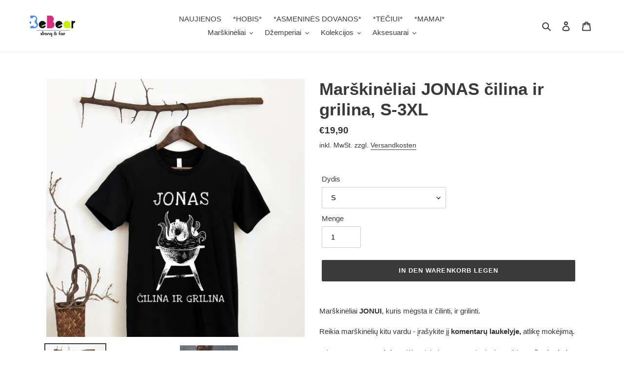

--- FILE ---
content_type: text/html; charset=utf-8
request_url: https://www.bebear.lt/de/products/marskineliai-jonas-cilina-ir-grilina-s-3xl
body_size: 26482
content:
<!doctype html>
<html class="no-js" lang="de">
<head>
  <meta name="facebook-domain-verification" content="iazmp1wqbm577mavr2oyge5hxn92e8" />
  <meta charset="utf-8">
  <meta http-equiv="X-UA-Compatible" content="IE=edge,chrome=1">
  <meta name="viewport" content="width=device-width,initial-scale=1">
  <meta name="theme-color" content="#3a3a3a">

  <link rel="preconnect" href="https://cdn.shopify.com" crossorigin>
  <link rel="preconnect" href="https://fonts.shopifycdn.com" crossorigin>
  <link rel="preconnect" href="https://monorail-edge.shopifysvc.com"><link rel="preload" href="//www.bebear.lt/cdn/shop/t/1/assets/theme.css?v=136619971045174987231616321205" as="style">
  <link rel="preload" as="font" href="" type="font/woff2" crossorigin>
  <link rel="preload" as="font" href="" type="font/woff2" crossorigin>
  <link rel="preload" as="font" href="" type="font/woff2" crossorigin>
  <link rel="preload" href="//www.bebear.lt/cdn/shop/t/1/assets/theme.js?v=182309688514527995131616321206" as="script">
  <link rel="preload" href="//www.bebear.lt/cdn/shop/t/1/assets/lazysizes.js?v=63098554868324070131616321205" as="script"><link rel="canonical" href="https://www.bebear.lt/de/products/marskineliai-jonas-cilina-ir-grilina-s-3xl"><link rel="shortcut icon" href="//www.bebear.lt/cdn/shop/files/b_nr_2_18c84915-53ae-4e42-8f00-3db596d1f0d9_32x32.png?v=1616782779" type="image/png"><title>Marškinėliai JONAS čilina ir grilina, S-3XL
&ndash; bebear.lt</title><meta name="description" content="Marškinėliai JONUI, kuris mėgsta ir čilinti, ir grilinti.  Reikia marškinėlių kitu vardu - įrašykite jį komentarų laukelyje, atlikę mokėjimą.Pristatome per 4-8 d.d., todėl atsiskaitymo metu būtinai pateikite pašto kodą ir kontaktinį telefono numerį.  Marškinėlių techninė informacija: • 100% šukuotinė medvilnė (tamsi pi"><!-- /snippets/social-meta-tags.liquid -->


<meta property="og:site_name" content="bebear.lt">
<meta property="og:url" content="https://www.bebear.lt/de/products/marskineliai-jonas-cilina-ir-grilina-s-3xl">
<meta property="og:title" content="Marškinėliai JONAS čilina ir grilina, S-3XL">
<meta property="og:type" content="product">
<meta property="og:description" content="Marškinėliai JONUI, kuris mėgsta ir čilinti, ir grilinti.  Reikia marškinėlių kitu vardu - įrašykite jį komentarų laukelyje, atlikę mokėjimą.Pristatome per 4-8 d.d., todėl atsiskaitymo metu būtinai pateikite pašto kodą ir kontaktinį telefono numerį.  Marškinėlių techninė informacija: • 100% šukuotinė medvilnė (tamsi pi"><meta property="og:image" content="http://www.bebear.lt/cdn/shop/products/VisiMOCKUP-2022-09-26T133731.823.png?v=1664188661">
  <meta property="og:image:secure_url" content="https://www.bebear.lt/cdn/shop/products/VisiMOCKUP-2022-09-26T133731.823.png?v=1664188661">
  <meta property="og:image:width" content="2000">
  <meta property="og:image:height" content="2000">
  <meta property="og:price:amount" content="19,90">
  <meta property="og:price:currency" content="EUR">



<meta name="twitter:card" content="summary_large_image">
<meta name="twitter:title" content="Marškinėliai JONAS čilina ir grilina, S-3XL">
<meta name="twitter:description" content="Marškinėliai JONUI, kuris mėgsta ir čilinti, ir grilinti.  Reikia marškinėlių kitu vardu - įrašykite jį komentarų laukelyje, atlikę mokėjimą.Pristatome per 4-8 d.d., todėl atsiskaitymo metu būtinai pateikite pašto kodą ir kontaktinį telefono numerį.  Marškinėlių techninė informacija: • 100% šukuotinė medvilnė (tamsi pi">

  
<style data-shopify>
:root {
    --color-text: #3a3a3a;
    --color-text-rgb: 58, 58, 58;
    --color-body-text: #333232;
    --color-sale-text: #EA0606;
    --color-small-button-text-border: #3a3a3a;
    --color-text-field: #ffffff;
    --color-text-field-text: #000000;
    --color-text-field-text-rgb: 0, 0, 0;

    --color-btn-primary: #3a3a3a;
    --color-btn-primary-darker: #212121;
    --color-btn-primary-text: #ffffff;

    --color-blankstate: rgba(51, 50, 50, 0.35);
    --color-blankstate-border: rgba(51, 50, 50, 0.2);
    --color-blankstate-background: rgba(51, 50, 50, 0.1);

    --color-text-focus:#606060;
    --color-overlay-text-focus:#e6e6e6;
    --color-btn-primary-focus:#606060;
    --color-btn-social-focus:#d2d2d2;
    --color-small-button-text-border-focus:#606060;
    --predictive-search-focus:#f2f2f2;

    --color-body: #ffffff;
    --color-bg: #ffffff;
    --color-bg-rgb: 255, 255, 255;
    --color-bg-alt: rgba(51, 50, 50, 0.05);
    --color-bg-currency-selector: rgba(51, 50, 50, 0.2);

    --color-overlay-title-text: #ffffff;
    --color-image-overlay: #685858;
    --color-image-overlay-rgb: 104, 88, 88;--opacity-image-overlay: 0.4;--hover-overlay-opacity: 0.8;

    --color-border: #ebebeb;
    --color-border-form: #cccccc;
    --color-border-form-darker: #b3b3b3;

    --svg-select-icon: url(//www.bebear.lt/cdn/shop/t/1/assets/ico-select.svg?v=29003672709104678581616321221);
    --slick-img-url: url(//www.bebear.lt/cdn/shop/t/1/assets/ajax-loader.gif?v=41356863302472015721616321202);

    --font-weight-body--bold: 700;
    --font-weight-body--bolder: 700;

    --font-stack-header: Helvetica, Arial, sans-serif;
    --font-style-header: normal;
    --font-weight-header: 700;

    --font-stack-body: Helvetica, Arial, sans-serif;
    --font-style-body: normal;
    --font-weight-body: 400;

    --font-size-header: 26;

    --font-size-base: 15;

    --font-h1-desktop: 35;
    --font-h1-mobile: 32;
    --font-h2-desktop: 20;
    --font-h2-mobile: 18;
    --font-h3-mobile: 20;
    --font-h4-desktop: 17;
    --font-h4-mobile: 15;
    --font-h5-desktop: 15;
    --font-h5-mobile: 13;
    --font-h6-desktop: 14;
    --font-h6-mobile: 12;

    --font-mega-title-large-desktop: 65;

    --font-rich-text-large: 17;
    --font-rich-text-small: 13;

    
--color-video-bg: #f2f2f2;

    
    --global-color-image-loader-primary: rgba(58, 58, 58, 0.06);
    --global-color-image-loader-secondary: rgba(58, 58, 58, 0.12);
  }
</style>


  <style>*,::after,::before{box-sizing:border-box}body{margin:0}body,html{background-color:var(--color-body)}body,button{font-size:calc(var(--font-size-base) * 1px);font-family:var(--font-stack-body);font-style:var(--font-style-body);font-weight:var(--font-weight-body);color:var(--color-text);line-height:1.5}body,button{-webkit-font-smoothing:antialiased;-webkit-text-size-adjust:100%}.border-bottom{border-bottom:1px solid var(--color-border)}.btn--link{background-color:transparent;border:0;margin:0;color:var(--color-text);text-align:left}.text-right{text-align:right}.icon{display:inline-block;width:20px;height:20px;vertical-align:middle;fill:currentColor}.icon__fallback-text,.visually-hidden{position:absolute!important;overflow:hidden;clip:rect(0 0 0 0);height:1px;width:1px;margin:-1px;padding:0;border:0}svg.icon:not(.icon--full-color) circle,svg.icon:not(.icon--full-color) ellipse,svg.icon:not(.icon--full-color) g,svg.icon:not(.icon--full-color) line,svg.icon:not(.icon--full-color) path,svg.icon:not(.icon--full-color) polygon,svg.icon:not(.icon--full-color) polyline,svg.icon:not(.icon--full-color) rect,symbol.icon:not(.icon--full-color) circle,symbol.icon:not(.icon--full-color) ellipse,symbol.icon:not(.icon--full-color) g,symbol.icon:not(.icon--full-color) line,symbol.icon:not(.icon--full-color) path,symbol.icon:not(.icon--full-color) polygon,symbol.icon:not(.icon--full-color) polyline,symbol.icon:not(.icon--full-color) rect{fill:inherit;stroke:inherit}li{list-style:none}.list--inline{padding:0;margin:0}.list--inline>li{display:inline-block;margin-bottom:0;vertical-align:middle}a{color:var(--color-text);text-decoration:none}.h1,.h2,h1,h2{margin:0 0 17.5px;font-family:var(--font-stack-header);font-style:var(--font-style-header);font-weight:var(--font-weight-header);line-height:1.2;overflow-wrap:break-word;word-wrap:break-word}.h1 a,.h2 a,h1 a,h2 a{color:inherit;text-decoration:none;font-weight:inherit}.h1,h1{font-size:calc(((var(--font-h1-desktop))/ (var(--font-size-base))) * 1em);text-transform:none;letter-spacing:0}@media only screen and (max-width:749px){.h1,h1{font-size:calc(((var(--font-h1-mobile))/ (var(--font-size-base))) * 1em)}}.h2,h2{font-size:calc(((var(--font-h2-desktop))/ (var(--font-size-base))) * 1em);text-transform:uppercase;letter-spacing:.1em}@media only screen and (max-width:749px){.h2,h2{font-size:calc(((var(--font-h2-mobile))/ (var(--font-size-base))) * 1em)}}p{color:var(--color-body-text);margin:0 0 19.44444px}@media only screen and (max-width:749px){p{font-size:calc(((var(--font-size-base) - 1)/ (var(--font-size-base))) * 1em)}}p:last-child{margin-bottom:0}@media only screen and (max-width:749px){.small--hide{display:none!important}}.grid{list-style:none;margin:0;padding:0;margin-left:-30px}.grid::after{content:'';display:table;clear:both}@media only screen and (max-width:749px){.grid{margin-left:-22px}}.grid::after{content:'';display:table;clear:both}.grid--no-gutters{margin-left:0}.grid--no-gutters .grid__item{padding-left:0}.grid--table{display:table;table-layout:fixed;width:100%}.grid--table>.grid__item{float:none;display:table-cell;vertical-align:middle}.grid__item{float:left;padding-left:30px;width:100%}@media only screen and (max-width:749px){.grid__item{padding-left:22px}}.grid__item[class*="--push"]{position:relative}@media only screen and (min-width:750px){.medium-up--one-quarter{width:25%}.medium-up--push-one-third{width:33.33%}.medium-up--one-half{width:50%}.medium-up--push-one-third{left:33.33%;position:relative}}.site-header{position:relative;background-color:var(--color-body)}@media only screen and (max-width:749px){.site-header{border-bottom:1px solid var(--color-border)}}@media only screen and (min-width:750px){.site-header{padding:0 55px}.site-header.logo--center{padding-top:30px}}.site-header__logo{margin:15px 0}.logo-align--center .site-header__logo{text-align:center;margin:0 auto}@media only screen and (max-width:749px){.logo-align--center .site-header__logo{text-align:left;margin:15px 0}}@media only screen and (max-width:749px){.site-header__logo{padding-left:22px;text-align:left}.site-header__logo img{margin:0}}.site-header__logo-link{display:inline-block;word-break:break-word}@media only screen and (min-width:750px){.logo-align--center .site-header__logo-link{margin:0 auto}}.site-header__logo-image{display:block}@media only screen and (min-width:750px){.site-header__logo-image{margin:0 auto}}.site-header__logo-image img{width:100%}.site-header__logo-image--centered img{margin:0 auto}.site-header__logo img{display:block}.site-header__icons{position:relative;white-space:nowrap}@media only screen and (max-width:749px){.site-header__icons{width:auto;padding-right:13px}.site-header__icons .btn--link,.site-header__icons .site-header__cart{font-size:calc(((var(--font-size-base))/ (var(--font-size-base))) * 1em)}}.site-header__icons-wrapper{position:relative;display:-webkit-flex;display:-ms-flexbox;display:flex;width:100%;-ms-flex-align:center;-webkit-align-items:center;-moz-align-items:center;-ms-align-items:center;-o-align-items:center;align-items:center;-webkit-justify-content:flex-end;-ms-justify-content:flex-end;justify-content:flex-end}.site-header__account,.site-header__cart,.site-header__search{position:relative}.site-header__search.site-header__icon{display:none}@media only screen and (min-width:1400px){.site-header__search.site-header__icon{display:block}}.site-header__search-toggle{display:block}@media only screen and (min-width:750px){.site-header__account,.site-header__cart{padding:10px 11px}}.site-header__cart-title,.site-header__search-title{position:absolute!important;overflow:hidden;clip:rect(0 0 0 0);height:1px;width:1px;margin:-1px;padding:0;border:0;display:block;vertical-align:middle}.site-header__cart-title{margin-right:3px}.site-header__cart-count{display:flex;align-items:center;justify-content:center;position:absolute;right:.4rem;top:.2rem;font-weight:700;background-color:var(--color-btn-primary);color:var(--color-btn-primary-text);border-radius:50%;min-width:1em;height:1em}.site-header__cart-count span{font-family:HelveticaNeue,"Helvetica Neue",Helvetica,Arial,sans-serif;font-size:calc(11em / 16);line-height:1}@media only screen and (max-width:749px){.site-header__cart-count{top:calc(7em / 16);right:0;border-radius:50%;min-width:calc(19em / 16);height:calc(19em / 16)}}@media only screen and (max-width:749px){.site-header__cart-count span{padding:.25em calc(6em / 16);font-size:12px}}.site-header__menu{display:none}@media only screen and (max-width:749px){.site-header__icon{display:inline-block;vertical-align:middle;padding:10px 11px;margin:0}}@media only screen and (min-width:750px){.site-header__icon .icon-search{margin-right:3px}}.announcement-bar{z-index:10;position:relative;text-align:center;border-bottom:1px solid transparent;padding:2px}.announcement-bar__link{display:block}.announcement-bar__message{display:block;padding:11px 22px;font-size:calc(((16)/ (var(--font-size-base))) * 1em);font-weight:var(--font-weight-header)}@media only screen and (min-width:750px){.announcement-bar__message{padding-left:55px;padding-right:55px}}.site-nav{position:relative;padding:0;text-align:center;margin:25px 0}.site-nav a{padding:3px 10px}.site-nav__link{display:block;white-space:nowrap}.site-nav--centered .site-nav__link{padding-top:0}.site-nav__link .icon-chevron-down{width:calc(8em / 16);height:calc(8em / 16);margin-left:.5rem}.site-nav__label{border-bottom:1px solid transparent}.site-nav__link--active .site-nav__label{border-bottom-color:var(--color-text)}.site-nav__link--button{border:none;background-color:transparent;padding:3px 10px}.site-header__mobile-nav{z-index:11;position:relative;background-color:var(--color-body)}@media only screen and (max-width:749px){.site-header__mobile-nav{display:-webkit-flex;display:-ms-flexbox;display:flex;width:100%;-ms-flex-align:center;-webkit-align-items:center;-moz-align-items:center;-ms-align-items:center;-o-align-items:center;align-items:center}}.mobile-nav--open .icon-close{display:none}.main-content{opacity:0}.main-content .shopify-section{display:none}.main-content .shopify-section:first-child{display:inherit}.critical-hidden{display:none}</style>

  <script>
    window.performance.mark('debut:theme_stylesheet_loaded.start');

    function onLoadStylesheet() {
      performance.mark('debut:theme_stylesheet_loaded.end');
      performance.measure('debut:theme_stylesheet_loaded', 'debut:theme_stylesheet_loaded.start', 'debut:theme_stylesheet_loaded.end');

      var url = "//www.bebear.lt/cdn/shop/t/1/assets/theme.css?v=136619971045174987231616321205";
      var link = document.querySelector('link[href="' + url + '"]');
      link.loaded = true;
      link.dispatchEvent(new Event('load'));
    }
  </script>

  <link rel="stylesheet" href="//www.bebear.lt/cdn/shop/t/1/assets/theme.css?v=136619971045174987231616321205" type="text/css" media="print" onload="this.media='all';onLoadStylesheet()">

  <style>
    
    
    
    
    
    
  </style>

  <script>
    var theme = {
      breakpoints: {
        medium: 750,
        large: 990,
        widescreen: 1400
      },
      strings: {
        addToCart: "In den Warenkorb legen",
        soldOut: "Ausverkauft",
        unavailable: "Nicht verfügbar",
        regularPrice: "Normaler Preis",
        salePrice: "Sonderpreis",
        sale: "Angebot",
        fromLowestPrice: "von [price]",
        vendor: "Verkäufer",
        showMore: "Mehr anzeigen",
        showLess: "Weniger anzeigen",
        searchFor: "Suchen nach",
        addressError: "Kann die Adresse nicht finden",
        addressNoResults: "Keine Ergebnisse für diese Adresse",
        addressQueryLimit: "Du hast die Nutzungsgrenze der Google-API überschritten. Du solltest über ein Upgrade auf einen \u003ca href=\"https:\/\/developers.google.com\/maps\/premium\/usage-limits\"\u003ePremium-Plan\u003c\/a\u003e nachdenken.",
        authError: "Es gab ein Problem bei der Authentifizierung deineses Google Maps-Kontos.",
        newWindow: "Öffnet ein neues Fenster.",
        external: "Öffnet externe Website.",
        newWindowExternal: "Öffnet externe Website in einem neuen Fenster.",
        removeLabel: "[product] entfernen",
        update: "Warenkorb aktualisieren",
        quantity: "Menge",
        discountedTotal: "Gesamtrabatt",
        regularTotal: "Normaler Gesamtpreis",
        priceColumn: "Rabattdetails findest du in der Preisspalte.",
        quantityMinimumMessage: "Die Menge muss 1 oder mehr sein",
        cartError: "Beim Aktualisieren des Warenkorbs ist ein Fehler aufgetreten. Bitte versuche es erneut.",
        removedItemMessage: "\u003cspan class=\"cart__removed-product-details\"\u003e([quantity]) [link]\u003c\/span\u003e aus deinem Warenkorb entfernt.",
        unitPrice: "Einzelpreis",
        unitPriceSeparator: "pro",
        oneCartCount: "1 Artikel",
        otherCartCount: "[count] Produkte",
        quantityLabel: "Menge: [count]",
        products: "Produkte",
        loading: "Wird geladen",
        number_of_results: "[result_number] von [results_count]",
        number_of_results_found: "[results_count] Ergebnisse gefunden",
        one_result_found: "1 Ergebnis gefunden"
      },
      moneyFormat: "€{{amount_with_comma_separator}}",
      moneyFormatWithCurrency: "€{{amount_with_comma_separator}} EUR",
      settings: {
        predictiveSearchEnabled: true,
        predictiveSearchShowPrice: false,
        predictiveSearchShowVendor: false
      },
      stylesheet: "//www.bebear.lt/cdn/shop/t/1/assets/theme.css?v=136619971045174987231616321205"
    }

    document.documentElement.className = document.documentElement.className.replace('no-js', 'js');
  </script><script src="//www.bebear.lt/cdn/shop/t/1/assets/theme.js?v=182309688514527995131616321206" defer="defer"></script>
  <script src="//www.bebear.lt/cdn/shop/t/1/assets/lazysizes.js?v=63098554868324070131616321205" async="async"></script>

  <script type="text/javascript">
    if (window.MSInputMethodContext && document.documentMode) {
      var scripts = document.getElementsByTagName('script')[0];
      var polyfill = document.createElement("script");
      polyfill.defer = true;
      polyfill.src = "//www.bebear.lt/cdn/shop/t/1/assets/ie11CustomProperties.min.js?v=146208399201472936201616321204";

      scripts.parentNode.insertBefore(polyfill, scripts);
    }
  </script>

  <script>window.performance && window.performance.mark && window.performance.mark('shopify.content_for_header.start');</script><meta id="shopify-digital-wallet" name="shopify-digital-wallet" content="/55531897028/digital_wallets/dialog">
<link rel="alternate" hreflang="x-default" href="https://www.bebear.lt/products/marskineliai-jonas-cilina-ir-grilina-s-3xl">
<link rel="alternate" hreflang="lt" href="https://www.bebear.lt/products/marskineliai-jonas-cilina-ir-grilina-s-3xl">
<link rel="alternate" hreflang="en" href="https://www.bebear.lt/en/products/marskineliai-jonas-cilina-ir-grilina-s-3xl">
<link rel="alternate" hreflang="de" href="https://www.bebear.lt/de/products/marskineliai-jonas-cilina-ir-grilina-s-3xl">
<link rel="alternate" hreflang="ru" href="https://www.bebear.lt/ru/products/marskineliai-jonas-cilina-ir-grilina-s-3xl">
<link rel="alternate" hreflang="fr" href="https://www.bebear.lt/fr/products/marskineliai-jonas-cilina-ir-grilina-s-3xl">
<link rel="alternate" hreflang="es" href="https://www.bebear.lt/es/products/marskineliai-jonas-cilina-ir-grilina-s-3xl">
<link rel="alternate" type="application/json+oembed" href="https://www.bebear.lt/de/products/marskineliai-jonas-cilina-ir-grilina-s-3xl.oembed">
<script async="async" src="/checkouts/internal/preloads.js?locale=de-LT"></script>
<script id="shopify-features" type="application/json">{"accessToken":"ac0017887939d555ea256140f38d1168","betas":["rich-media-storefront-analytics"],"domain":"www.bebear.lt","predictiveSearch":true,"shopId":55531897028,"locale":"de"}</script>
<script>var Shopify = Shopify || {};
Shopify.shop = "bebear-lt.myshopify.com";
Shopify.locale = "de";
Shopify.currency = {"active":"EUR","rate":"1.0"};
Shopify.country = "LT";
Shopify.theme = {"name":"Debut","id":121009438916,"schema_name":"Debut","schema_version":"17.10.0","theme_store_id":796,"role":"main"};
Shopify.theme.handle = "null";
Shopify.theme.style = {"id":null,"handle":null};
Shopify.cdnHost = "www.bebear.lt/cdn";
Shopify.routes = Shopify.routes || {};
Shopify.routes.root = "/de/";</script>
<script type="module">!function(o){(o.Shopify=o.Shopify||{}).modules=!0}(window);</script>
<script>!function(o){function n(){var o=[];function n(){o.push(Array.prototype.slice.apply(arguments))}return n.q=o,n}var t=o.Shopify=o.Shopify||{};t.loadFeatures=n(),t.autoloadFeatures=n()}(window);</script>
<script id="shop-js-analytics" type="application/json">{"pageType":"product"}</script>
<script defer="defer" async type="module" src="//www.bebear.lt/cdn/shopifycloud/shop-js/modules/v2/client.init-shop-cart-sync_XknANqpX.de.esm.js"></script>
<script defer="defer" async type="module" src="//www.bebear.lt/cdn/shopifycloud/shop-js/modules/v2/chunk.common_DvdeXi9P.esm.js"></script>
<script type="module">
  await import("//www.bebear.lt/cdn/shopifycloud/shop-js/modules/v2/client.init-shop-cart-sync_XknANqpX.de.esm.js");
await import("//www.bebear.lt/cdn/shopifycloud/shop-js/modules/v2/chunk.common_DvdeXi9P.esm.js");

  window.Shopify.SignInWithShop?.initShopCartSync?.({"fedCMEnabled":true,"windoidEnabled":true});

</script>
<script>(function() {
  var isLoaded = false;
  function asyncLoad() {
    if (isLoaded) return;
    isLoaded = true;
    var urls = ["https:\/\/cookie-bar.conversionbear.com\/script?app=cookie_consent\u0026shop=bebear-lt.myshopify.com","\/\/cdn.shopify.com\/proxy\/ce63283290fd21912888b43b8be7e61cd9de43e0bced3a8b7f12ba5d5e0e742d\/static.cdn.printful.com\/static\/js\/external\/shopify-product-customizer.js?v=0.28\u0026shop=bebear-lt.myshopify.com\u0026sp-cache-control=cHVibGljLCBtYXgtYWdlPTkwMA"];
    for (var i = 0; i < urls.length; i++) {
      var s = document.createElement('script');
      s.type = 'text/javascript';
      s.async = true;
      s.src = urls[i];
      var x = document.getElementsByTagName('script')[0];
      x.parentNode.insertBefore(s, x);
    }
  };
  if(window.attachEvent) {
    window.attachEvent('onload', asyncLoad);
  } else {
    window.addEventListener('load', asyncLoad, false);
  }
})();</script>
<script id="__st">var __st={"a":55531897028,"offset":7200,"reqid":"375b42d3-5e13-4640-8a7d-b05b8a013045-1768901977","pageurl":"www.bebear.lt\/de\/products\/marskineliai-jonas-cilina-ir-grilina-s-3xl","u":"00ff601257ee","p":"product","rtyp":"product","rid":7164272345284};</script>
<script>window.ShopifyPaypalV4VisibilityTracking = true;</script>
<script id="captcha-bootstrap">!function(){'use strict';const t='contact',e='account',n='new_comment',o=[[t,t],['blogs',n],['comments',n],[t,'customer']],c=[[e,'customer_login'],[e,'guest_login'],[e,'recover_customer_password'],[e,'create_customer']],r=t=>t.map((([t,e])=>`form[action*='/${t}']:not([data-nocaptcha='true']) input[name='form_type'][value='${e}']`)).join(','),a=t=>()=>t?[...document.querySelectorAll(t)].map((t=>t.form)):[];function s(){const t=[...o],e=r(t);return a(e)}const i='password',u='form_key',d=['recaptcha-v3-token','g-recaptcha-response','h-captcha-response',i],f=()=>{try{return window.sessionStorage}catch{return}},m='__shopify_v',_=t=>t.elements[u];function p(t,e,n=!1){try{const o=window.sessionStorage,c=JSON.parse(o.getItem(e)),{data:r}=function(t){const{data:e,action:n}=t;return t[m]||n?{data:e,action:n}:{data:t,action:n}}(c);for(const[e,n]of Object.entries(r))t.elements[e]&&(t.elements[e].value=n);n&&o.removeItem(e)}catch(o){console.error('form repopulation failed',{error:o})}}const l='form_type',E='cptcha';function T(t){t.dataset[E]=!0}const w=window,h=w.document,L='Shopify',v='ce_forms',y='captcha';let A=!1;((t,e)=>{const n=(g='f06e6c50-85a8-45c8-87d0-21a2b65856fe',I='https://cdn.shopify.com/shopifycloud/storefront-forms-hcaptcha/ce_storefront_forms_captcha_hcaptcha.v1.5.2.iife.js',D={infoText:'Durch hCaptcha geschützt',privacyText:'Datenschutz',termsText:'Allgemeine Geschäftsbedingungen'},(t,e,n)=>{const o=w[L][v],c=o.bindForm;if(c)return c(t,g,e,D).then(n);var r;o.q.push([[t,g,e,D],n]),r=I,A||(h.body.append(Object.assign(h.createElement('script'),{id:'captcha-provider',async:!0,src:r})),A=!0)});var g,I,D;w[L]=w[L]||{},w[L][v]=w[L][v]||{},w[L][v].q=[],w[L][y]=w[L][y]||{},w[L][y].protect=function(t,e){n(t,void 0,e),T(t)},Object.freeze(w[L][y]),function(t,e,n,w,h,L){const[v,y,A,g]=function(t,e,n){const i=e?o:[],u=t?c:[],d=[...i,...u],f=r(d),m=r(i),_=r(d.filter((([t,e])=>n.includes(e))));return[a(f),a(m),a(_),s()]}(w,h,L),I=t=>{const e=t.target;return e instanceof HTMLFormElement?e:e&&e.form},D=t=>v().includes(t);t.addEventListener('submit',(t=>{const e=I(t);if(!e)return;const n=D(e)&&!e.dataset.hcaptchaBound&&!e.dataset.recaptchaBound,o=_(e),c=g().includes(e)&&(!o||!o.value);(n||c)&&t.preventDefault(),c&&!n&&(function(t){try{if(!f())return;!function(t){const e=f();if(!e)return;const n=_(t);if(!n)return;const o=n.value;o&&e.removeItem(o)}(t);const e=Array.from(Array(32),(()=>Math.random().toString(36)[2])).join('');!function(t,e){_(t)||t.append(Object.assign(document.createElement('input'),{type:'hidden',name:u})),t.elements[u].value=e}(t,e),function(t,e){const n=f();if(!n)return;const o=[...t.querySelectorAll(`input[type='${i}']`)].map((({name:t})=>t)),c=[...d,...o],r={};for(const[a,s]of new FormData(t).entries())c.includes(a)||(r[a]=s);n.setItem(e,JSON.stringify({[m]:1,action:t.action,data:r}))}(t,e)}catch(e){console.error('failed to persist form',e)}}(e),e.submit())}));const S=(t,e)=>{t&&!t.dataset[E]&&(n(t,e.some((e=>e===t))),T(t))};for(const o of['focusin','change'])t.addEventListener(o,(t=>{const e=I(t);D(e)&&S(e,y())}));const B=e.get('form_key'),M=e.get(l),P=B&&M;t.addEventListener('DOMContentLoaded',(()=>{const t=y();if(P)for(const e of t)e.elements[l].value===M&&p(e,B);[...new Set([...A(),...v().filter((t=>'true'===t.dataset.shopifyCaptcha))])].forEach((e=>S(e,t)))}))}(h,new URLSearchParams(w.location.search),n,t,e,['guest_login'])})(!0,!0)}();</script>
<script integrity="sha256-4kQ18oKyAcykRKYeNunJcIwy7WH5gtpwJnB7kiuLZ1E=" data-source-attribution="shopify.loadfeatures" defer="defer" src="//www.bebear.lt/cdn/shopifycloud/storefront/assets/storefront/load_feature-a0a9edcb.js" crossorigin="anonymous"></script>
<script data-source-attribution="shopify.dynamic_checkout.dynamic.init">var Shopify=Shopify||{};Shopify.PaymentButton=Shopify.PaymentButton||{isStorefrontPortableWallets:!0,init:function(){window.Shopify.PaymentButton.init=function(){};var t=document.createElement("script");t.src="https://www.bebear.lt/cdn/shopifycloud/portable-wallets/latest/portable-wallets.de.js",t.type="module",document.head.appendChild(t)}};
</script>
<script data-source-attribution="shopify.dynamic_checkout.buyer_consent">
  function portableWalletsHideBuyerConsent(e){var t=document.getElementById("shopify-buyer-consent"),n=document.getElementById("shopify-subscription-policy-button");t&&n&&(t.classList.add("hidden"),t.setAttribute("aria-hidden","true"),n.removeEventListener("click",e))}function portableWalletsShowBuyerConsent(e){var t=document.getElementById("shopify-buyer-consent"),n=document.getElementById("shopify-subscription-policy-button");t&&n&&(t.classList.remove("hidden"),t.removeAttribute("aria-hidden"),n.addEventListener("click",e))}window.Shopify?.PaymentButton&&(window.Shopify.PaymentButton.hideBuyerConsent=portableWalletsHideBuyerConsent,window.Shopify.PaymentButton.showBuyerConsent=portableWalletsShowBuyerConsent);
</script>
<script data-source-attribution="shopify.dynamic_checkout.cart.bootstrap">document.addEventListener("DOMContentLoaded",(function(){function t(){return document.querySelector("shopify-accelerated-checkout-cart, shopify-accelerated-checkout")}if(t())Shopify.PaymentButton.init();else{new MutationObserver((function(e,n){t()&&(Shopify.PaymentButton.init(),n.disconnect())})).observe(document.body,{childList:!0,subtree:!0})}}));
</script>

<script>window.performance && window.performance.mark && window.performance.mark('shopify.content_for_header.end');</script>
  <script src="https://shopoe.net/app.js"></script>
<link href="https://monorail-edge.shopifysvc.com" rel="dns-prefetch">
<script>(function(){if ("sendBeacon" in navigator && "performance" in window) {try {var session_token_from_headers = performance.getEntriesByType('navigation')[0].serverTiming.find(x => x.name == '_s').description;} catch {var session_token_from_headers = undefined;}var session_cookie_matches = document.cookie.match(/_shopify_s=([^;]*)/);var session_token_from_cookie = session_cookie_matches && session_cookie_matches.length === 2 ? session_cookie_matches[1] : "";var session_token = session_token_from_headers || session_token_from_cookie || "";function handle_abandonment_event(e) {var entries = performance.getEntries().filter(function(entry) {return /monorail-edge.shopifysvc.com/.test(entry.name);});if (!window.abandonment_tracked && entries.length === 0) {window.abandonment_tracked = true;var currentMs = Date.now();var navigation_start = performance.timing.navigationStart;var payload = {shop_id: 55531897028,url: window.location.href,navigation_start,duration: currentMs - navigation_start,session_token,page_type: "product"};window.navigator.sendBeacon("https://monorail-edge.shopifysvc.com/v1/produce", JSON.stringify({schema_id: "online_store_buyer_site_abandonment/1.1",payload: payload,metadata: {event_created_at_ms: currentMs,event_sent_at_ms: currentMs}}));}}window.addEventListener('pagehide', handle_abandonment_event);}}());</script>
<script id="web-pixels-manager-setup">(function e(e,d,r,n,o){if(void 0===o&&(o={}),!Boolean(null===(a=null===(i=window.Shopify)||void 0===i?void 0:i.analytics)||void 0===a?void 0:a.replayQueue)){var i,a;window.Shopify=window.Shopify||{};var t=window.Shopify;t.analytics=t.analytics||{};var s=t.analytics;s.replayQueue=[],s.publish=function(e,d,r){return s.replayQueue.push([e,d,r]),!0};try{self.performance.mark("wpm:start")}catch(e){}var l=function(){var e={modern:/Edge?\/(1{2}[4-9]|1[2-9]\d|[2-9]\d{2}|\d{4,})\.\d+(\.\d+|)|Firefox\/(1{2}[4-9]|1[2-9]\d|[2-9]\d{2}|\d{4,})\.\d+(\.\d+|)|Chrom(ium|e)\/(9{2}|\d{3,})\.\d+(\.\d+|)|(Maci|X1{2}).+ Version\/(15\.\d+|(1[6-9]|[2-9]\d|\d{3,})\.\d+)([,.]\d+|)( \(\w+\)|)( Mobile\/\w+|) Safari\/|Chrome.+OPR\/(9{2}|\d{3,})\.\d+\.\d+|(CPU[ +]OS|iPhone[ +]OS|CPU[ +]iPhone|CPU IPhone OS|CPU iPad OS)[ +]+(15[._]\d+|(1[6-9]|[2-9]\d|\d{3,})[._]\d+)([._]\d+|)|Android:?[ /-](13[3-9]|1[4-9]\d|[2-9]\d{2}|\d{4,})(\.\d+|)(\.\d+|)|Android.+Firefox\/(13[5-9]|1[4-9]\d|[2-9]\d{2}|\d{4,})\.\d+(\.\d+|)|Android.+Chrom(ium|e)\/(13[3-9]|1[4-9]\d|[2-9]\d{2}|\d{4,})\.\d+(\.\d+|)|SamsungBrowser\/([2-9]\d|\d{3,})\.\d+/,legacy:/Edge?\/(1[6-9]|[2-9]\d|\d{3,})\.\d+(\.\d+|)|Firefox\/(5[4-9]|[6-9]\d|\d{3,})\.\d+(\.\d+|)|Chrom(ium|e)\/(5[1-9]|[6-9]\d|\d{3,})\.\d+(\.\d+|)([\d.]+$|.*Safari\/(?![\d.]+ Edge\/[\d.]+$))|(Maci|X1{2}).+ Version\/(10\.\d+|(1[1-9]|[2-9]\d|\d{3,})\.\d+)([,.]\d+|)( \(\w+\)|)( Mobile\/\w+|) Safari\/|Chrome.+OPR\/(3[89]|[4-9]\d|\d{3,})\.\d+\.\d+|(CPU[ +]OS|iPhone[ +]OS|CPU[ +]iPhone|CPU IPhone OS|CPU iPad OS)[ +]+(10[._]\d+|(1[1-9]|[2-9]\d|\d{3,})[._]\d+)([._]\d+|)|Android:?[ /-](13[3-9]|1[4-9]\d|[2-9]\d{2}|\d{4,})(\.\d+|)(\.\d+|)|Mobile Safari.+OPR\/([89]\d|\d{3,})\.\d+\.\d+|Android.+Firefox\/(13[5-9]|1[4-9]\d|[2-9]\d{2}|\d{4,})\.\d+(\.\d+|)|Android.+Chrom(ium|e)\/(13[3-9]|1[4-9]\d|[2-9]\d{2}|\d{4,})\.\d+(\.\d+|)|Android.+(UC? ?Browser|UCWEB|U3)[ /]?(15\.([5-9]|\d{2,})|(1[6-9]|[2-9]\d|\d{3,})\.\d+)\.\d+|SamsungBrowser\/(5\.\d+|([6-9]|\d{2,})\.\d+)|Android.+MQ{2}Browser\/(14(\.(9|\d{2,})|)|(1[5-9]|[2-9]\d|\d{3,})(\.\d+|))(\.\d+|)|K[Aa][Ii]OS\/(3\.\d+|([4-9]|\d{2,})\.\d+)(\.\d+|)/},d=e.modern,r=e.legacy,n=navigator.userAgent;return n.match(d)?"modern":n.match(r)?"legacy":"unknown"}(),u="modern"===l?"modern":"legacy",c=(null!=n?n:{modern:"",legacy:""})[u],f=function(e){return[e.baseUrl,"/wpm","/b",e.hashVersion,"modern"===e.buildTarget?"m":"l",".js"].join("")}({baseUrl:d,hashVersion:r,buildTarget:u}),m=function(e){var d=e.version,r=e.bundleTarget,n=e.surface,o=e.pageUrl,i=e.monorailEndpoint;return{emit:function(e){var a=e.status,t=e.errorMsg,s=(new Date).getTime(),l=JSON.stringify({metadata:{event_sent_at_ms:s},events:[{schema_id:"web_pixels_manager_load/3.1",payload:{version:d,bundle_target:r,page_url:o,status:a,surface:n,error_msg:t},metadata:{event_created_at_ms:s}}]});if(!i)return console&&console.warn&&console.warn("[Web Pixels Manager] No Monorail endpoint provided, skipping logging."),!1;try{return self.navigator.sendBeacon.bind(self.navigator)(i,l)}catch(e){}var u=new XMLHttpRequest;try{return u.open("POST",i,!0),u.setRequestHeader("Content-Type","text/plain"),u.send(l),!0}catch(e){return console&&console.warn&&console.warn("[Web Pixels Manager] Got an unhandled error while logging to Monorail."),!1}}}}({version:r,bundleTarget:l,surface:e.surface,pageUrl:self.location.href,monorailEndpoint:e.monorailEndpoint});try{o.browserTarget=l,function(e){var d=e.src,r=e.async,n=void 0===r||r,o=e.onload,i=e.onerror,a=e.sri,t=e.scriptDataAttributes,s=void 0===t?{}:t,l=document.createElement("script"),u=document.querySelector("head"),c=document.querySelector("body");if(l.async=n,l.src=d,a&&(l.integrity=a,l.crossOrigin="anonymous"),s)for(var f in s)if(Object.prototype.hasOwnProperty.call(s,f))try{l.dataset[f]=s[f]}catch(e){}if(o&&l.addEventListener("load",o),i&&l.addEventListener("error",i),u)u.appendChild(l);else{if(!c)throw new Error("Did not find a head or body element to append the script");c.appendChild(l)}}({src:f,async:!0,onload:function(){if(!function(){var e,d;return Boolean(null===(d=null===(e=window.Shopify)||void 0===e?void 0:e.analytics)||void 0===d?void 0:d.initialized)}()){var d=window.webPixelsManager.init(e)||void 0;if(d){var r=window.Shopify.analytics;r.replayQueue.forEach((function(e){var r=e[0],n=e[1],o=e[2];d.publishCustomEvent(r,n,o)})),r.replayQueue=[],r.publish=d.publishCustomEvent,r.visitor=d.visitor,r.initialized=!0}}},onerror:function(){return m.emit({status:"failed",errorMsg:"".concat(f," has failed to load")})},sri:function(e){var d=/^sha384-[A-Za-z0-9+/=]+$/;return"string"==typeof e&&d.test(e)}(c)?c:"",scriptDataAttributes:o}),m.emit({status:"loading"})}catch(e){m.emit({status:"failed",errorMsg:(null==e?void 0:e.message)||"Unknown error"})}}})({shopId: 55531897028,storefrontBaseUrl: "https://www.bebear.lt",extensionsBaseUrl: "https://extensions.shopifycdn.com/cdn/shopifycloud/web-pixels-manager",monorailEndpoint: "https://monorail-edge.shopifysvc.com/unstable/produce_batch",surface: "storefront-renderer",enabledBetaFlags: ["2dca8a86"],webPixelsConfigList: [{"id":"2389705038","configuration":"{\"storeIdentity\":\"bebear-lt.myshopify.com\",\"baseURL\":\"https:\\\/\\\/api.printful.com\\\/shopify-pixels\"}","eventPayloadVersion":"v1","runtimeContext":"STRICT","scriptVersion":"74f275712857ab41bea9d998dcb2f9da","type":"APP","apiClientId":156624,"privacyPurposes":["ANALYTICS","MARKETING","SALE_OF_DATA"],"dataSharingAdjustments":{"protectedCustomerApprovalScopes":["read_customer_address","read_customer_email","read_customer_name","read_customer_personal_data","read_customer_phone"]}},{"id":"808714574","configuration":"{\"config\":\"{\\\"pixel_id\\\":\\\"G-8D2FXWGZLW\\\",\\\"gtag_events\\\":[{\\\"type\\\":\\\"purchase\\\",\\\"action_label\\\":\\\"G-8D2FXWGZLW\\\"},{\\\"type\\\":\\\"page_view\\\",\\\"action_label\\\":\\\"G-8D2FXWGZLW\\\"},{\\\"type\\\":\\\"view_item\\\",\\\"action_label\\\":\\\"G-8D2FXWGZLW\\\"},{\\\"type\\\":\\\"search\\\",\\\"action_label\\\":\\\"G-8D2FXWGZLW\\\"},{\\\"type\\\":\\\"add_to_cart\\\",\\\"action_label\\\":\\\"G-8D2FXWGZLW\\\"},{\\\"type\\\":\\\"begin_checkout\\\",\\\"action_label\\\":\\\"G-8D2FXWGZLW\\\"},{\\\"type\\\":\\\"add_payment_info\\\",\\\"action_label\\\":\\\"G-8D2FXWGZLW\\\"}],\\\"enable_monitoring_mode\\\":false}\"}","eventPayloadVersion":"v1","runtimeContext":"OPEN","scriptVersion":"b2a88bafab3e21179ed38636efcd8a93","type":"APP","apiClientId":1780363,"privacyPurposes":[],"dataSharingAdjustments":{"protectedCustomerApprovalScopes":["read_customer_address","read_customer_email","read_customer_name","read_customer_personal_data","read_customer_phone"]}},{"id":"267780430","configuration":"{\"pixel_id\":\"337391101752029\",\"pixel_type\":\"facebook_pixel\",\"metaapp_system_user_token\":\"-\"}","eventPayloadVersion":"v1","runtimeContext":"OPEN","scriptVersion":"ca16bc87fe92b6042fbaa3acc2fbdaa6","type":"APP","apiClientId":2329312,"privacyPurposes":["ANALYTICS","MARKETING","SALE_OF_DATA"],"dataSharingAdjustments":{"protectedCustomerApprovalScopes":["read_customer_address","read_customer_email","read_customer_name","read_customer_personal_data","read_customer_phone"]}},{"id":"shopify-app-pixel","configuration":"{}","eventPayloadVersion":"v1","runtimeContext":"STRICT","scriptVersion":"0450","apiClientId":"shopify-pixel","type":"APP","privacyPurposes":["ANALYTICS","MARKETING"]},{"id":"shopify-custom-pixel","eventPayloadVersion":"v1","runtimeContext":"LAX","scriptVersion":"0450","apiClientId":"shopify-pixel","type":"CUSTOM","privacyPurposes":["ANALYTICS","MARKETING"]}],isMerchantRequest: false,initData: {"shop":{"name":"bebear.lt","paymentSettings":{"currencyCode":"EUR"},"myshopifyDomain":"bebear-lt.myshopify.com","countryCode":"LT","storefrontUrl":"https:\/\/www.bebear.lt\/de"},"customer":null,"cart":null,"checkout":null,"productVariants":[{"price":{"amount":19.9,"currencyCode":"EUR"},"product":{"title":"Marškinėliai JONAS čilina ir grilina, S-3XL","vendor":"bebear.lt","id":"7164272345284","untranslatedTitle":"Marškinėliai JONAS čilina ir grilina, S-3XL","url":"\/de\/products\/marskineliai-jonas-cilina-ir-grilina-s-3xl","type":""},"id":"41606568575172","image":{"src":"\/\/www.bebear.lt\/cdn\/shop\/products\/VisiMOCKUP-2022-09-26T133731.823.png?v=1664188661"},"sku":"8109336_474","title":"S","untranslatedTitle":"S"},{"price":{"amount":19.9,"currencyCode":"EUR"},"product":{"title":"Marškinėliai JONAS čilina ir grilina, S-3XL","vendor":"bebear.lt","id":"7164272345284","untranslatedTitle":"Marškinėliai JONAS čilina ir grilina, S-3XL","url":"\/de\/products\/marskineliai-jonas-cilina-ir-grilina-s-3xl","type":""},"id":"41606568673476","image":{"src":"\/\/www.bebear.lt\/cdn\/shop\/products\/VisiMOCKUP-2022-09-26T133731.823.png?v=1664188661"},"sku":"8109336_514","title":"M","untranslatedTitle":"M"},{"price":{"amount":19.9,"currencyCode":"EUR"},"product":{"title":"Marškinėliai JONAS čilina ir grilina, S-3XL","vendor":"bebear.lt","id":"7164272345284","untranslatedTitle":"Marškinėliai JONAS čilina ir grilina, S-3XL","url":"\/de\/products\/marskineliai-jonas-cilina-ir-grilina-s-3xl","type":""},"id":"41606568771780","image":{"src":"\/\/www.bebear.lt\/cdn\/shop\/products\/VisiMOCKUP-2022-09-26T133731.823.png?v=1664188661"},"sku":"8109336_536","title":"L","untranslatedTitle":"L"},{"price":{"amount":19.9,"currencyCode":"EUR"},"product":{"title":"Marškinėliai JONAS čilina ir grilina, S-3XL","vendor":"bebear.lt","id":"7164272345284","untranslatedTitle":"Marškinėliai JONAS čilina ir grilina, S-3XL","url":"\/de\/products\/marskineliai-jonas-cilina-ir-grilina-s-3xl","type":""},"id":"41606568870084","image":{"src":"\/\/www.bebear.lt\/cdn\/shop\/products\/VisiMOCKUP-2022-09-26T133731.823.png?v=1664188661"},"sku":"8109336_576","title":"XL","untranslatedTitle":"XL"},{"price":{"amount":20.9,"currencyCode":"EUR"},"product":{"title":"Marškinėliai JONAS čilina ir grilina, S-3XL","vendor":"bebear.lt","id":"7164272345284","untranslatedTitle":"Marškinėliai JONAS čilina ir grilina, S-3XL","url":"\/de\/products\/marskineliai-jonas-cilina-ir-grilina-s-3xl","type":""},"id":"41606568968388","image":{"src":"\/\/www.bebear.lt\/cdn\/shop\/products\/VisiMOCKUP-2022-09-26T133731.823.png?v=1664188661"},"sku":"8109336_620","title":"2XL","untranslatedTitle":"2XL"},{"price":{"amount":21.9,"currencyCode":"EUR"},"product":{"title":"Marškinėliai JONAS čilina ir grilina, S-3XL","vendor":"bebear.lt","id":"7164272345284","untranslatedTitle":"Marškinėliai JONAS čilina ir grilina, S-3XL","url":"\/de\/products\/marskineliai-jonas-cilina-ir-grilina-s-3xl","type":""},"id":"41606569066692","image":{"src":"\/\/www.bebear.lt\/cdn\/shop\/products\/VisiMOCKUP-2022-09-26T133731.823.png?v=1664188661"},"sku":"8109336_651","title":"3XL","untranslatedTitle":"3XL"}],"purchasingCompany":null},},"https://www.bebear.lt/cdn","fcfee988w5aeb613cpc8e4bc33m6693e112",{"modern":"","legacy":""},{"shopId":"55531897028","storefrontBaseUrl":"https:\/\/www.bebear.lt","extensionBaseUrl":"https:\/\/extensions.shopifycdn.com\/cdn\/shopifycloud\/web-pixels-manager","surface":"storefront-renderer","enabledBetaFlags":"[\"2dca8a86\"]","isMerchantRequest":"false","hashVersion":"fcfee988w5aeb613cpc8e4bc33m6693e112","publish":"custom","events":"[[\"page_viewed\",{}],[\"product_viewed\",{\"productVariant\":{\"price\":{\"amount\":19.9,\"currencyCode\":\"EUR\"},\"product\":{\"title\":\"Marškinėliai JONAS čilina ir grilina, S-3XL\",\"vendor\":\"bebear.lt\",\"id\":\"7164272345284\",\"untranslatedTitle\":\"Marškinėliai JONAS čilina ir grilina, S-3XL\",\"url\":\"\/de\/products\/marskineliai-jonas-cilina-ir-grilina-s-3xl\",\"type\":\"\"},\"id\":\"41606568575172\",\"image\":{\"src\":\"\/\/www.bebear.lt\/cdn\/shop\/products\/VisiMOCKUP-2022-09-26T133731.823.png?v=1664188661\"},\"sku\":\"8109336_474\",\"title\":\"S\",\"untranslatedTitle\":\"S\"}}]]"});</script><script>
  window.ShopifyAnalytics = window.ShopifyAnalytics || {};
  window.ShopifyAnalytics.meta = window.ShopifyAnalytics.meta || {};
  window.ShopifyAnalytics.meta.currency = 'EUR';
  var meta = {"product":{"id":7164272345284,"gid":"gid:\/\/shopify\/Product\/7164272345284","vendor":"bebear.lt","type":"","handle":"marskineliai-jonas-cilina-ir-grilina-s-3xl","variants":[{"id":41606568575172,"price":1990,"name":"Marškinėliai JONAS čilina ir grilina, S-3XL - S","public_title":"S","sku":"8109336_474"},{"id":41606568673476,"price":1990,"name":"Marškinėliai JONAS čilina ir grilina, S-3XL - M","public_title":"M","sku":"8109336_514"},{"id":41606568771780,"price":1990,"name":"Marškinėliai JONAS čilina ir grilina, S-3XL - L","public_title":"L","sku":"8109336_536"},{"id":41606568870084,"price":1990,"name":"Marškinėliai JONAS čilina ir grilina, S-3XL - XL","public_title":"XL","sku":"8109336_576"},{"id":41606568968388,"price":2090,"name":"Marškinėliai JONAS čilina ir grilina, S-3XL - 2XL","public_title":"2XL","sku":"8109336_620"},{"id":41606569066692,"price":2190,"name":"Marškinėliai JONAS čilina ir grilina, S-3XL - 3XL","public_title":"3XL","sku":"8109336_651"}],"remote":false},"page":{"pageType":"product","resourceType":"product","resourceId":7164272345284,"requestId":"375b42d3-5e13-4640-8a7d-b05b8a013045-1768901977"}};
  for (var attr in meta) {
    window.ShopifyAnalytics.meta[attr] = meta[attr];
  }
</script>
<script class="analytics">
  (function () {
    var customDocumentWrite = function(content) {
      var jquery = null;

      if (window.jQuery) {
        jquery = window.jQuery;
      } else if (window.Checkout && window.Checkout.$) {
        jquery = window.Checkout.$;
      }

      if (jquery) {
        jquery('body').append(content);
      }
    };

    var hasLoggedConversion = function(token) {
      if (token) {
        return document.cookie.indexOf('loggedConversion=' + token) !== -1;
      }
      return false;
    }

    var setCookieIfConversion = function(token) {
      if (token) {
        var twoMonthsFromNow = new Date(Date.now());
        twoMonthsFromNow.setMonth(twoMonthsFromNow.getMonth() + 2);

        document.cookie = 'loggedConversion=' + token + '; expires=' + twoMonthsFromNow;
      }
    }

    var trekkie = window.ShopifyAnalytics.lib = window.trekkie = window.trekkie || [];
    if (trekkie.integrations) {
      return;
    }
    trekkie.methods = [
      'identify',
      'page',
      'ready',
      'track',
      'trackForm',
      'trackLink'
    ];
    trekkie.factory = function(method) {
      return function() {
        var args = Array.prototype.slice.call(arguments);
        args.unshift(method);
        trekkie.push(args);
        return trekkie;
      };
    };
    for (var i = 0; i < trekkie.methods.length; i++) {
      var key = trekkie.methods[i];
      trekkie[key] = trekkie.factory(key);
    }
    trekkie.load = function(config) {
      trekkie.config = config || {};
      trekkie.config.initialDocumentCookie = document.cookie;
      var first = document.getElementsByTagName('script')[0];
      var script = document.createElement('script');
      script.type = 'text/javascript';
      script.onerror = function(e) {
        var scriptFallback = document.createElement('script');
        scriptFallback.type = 'text/javascript';
        scriptFallback.onerror = function(error) {
                var Monorail = {
      produce: function produce(monorailDomain, schemaId, payload) {
        var currentMs = new Date().getTime();
        var event = {
          schema_id: schemaId,
          payload: payload,
          metadata: {
            event_created_at_ms: currentMs,
            event_sent_at_ms: currentMs
          }
        };
        return Monorail.sendRequest("https://" + monorailDomain + "/v1/produce", JSON.stringify(event));
      },
      sendRequest: function sendRequest(endpointUrl, payload) {
        // Try the sendBeacon API
        if (window && window.navigator && typeof window.navigator.sendBeacon === 'function' && typeof window.Blob === 'function' && !Monorail.isIos12()) {
          var blobData = new window.Blob([payload], {
            type: 'text/plain'
          });

          if (window.navigator.sendBeacon(endpointUrl, blobData)) {
            return true;
          } // sendBeacon was not successful

        } // XHR beacon

        var xhr = new XMLHttpRequest();

        try {
          xhr.open('POST', endpointUrl);
          xhr.setRequestHeader('Content-Type', 'text/plain');
          xhr.send(payload);
        } catch (e) {
          console.log(e);
        }

        return false;
      },
      isIos12: function isIos12() {
        return window.navigator.userAgent.lastIndexOf('iPhone; CPU iPhone OS 12_') !== -1 || window.navigator.userAgent.lastIndexOf('iPad; CPU OS 12_') !== -1;
      }
    };
    Monorail.produce('monorail-edge.shopifysvc.com',
      'trekkie_storefront_load_errors/1.1',
      {shop_id: 55531897028,
      theme_id: 121009438916,
      app_name: "storefront",
      context_url: window.location.href,
      source_url: "//www.bebear.lt/cdn/s/trekkie.storefront.cd680fe47e6c39ca5d5df5f0a32d569bc48c0f27.min.js"});

        };
        scriptFallback.async = true;
        scriptFallback.src = '//www.bebear.lt/cdn/s/trekkie.storefront.cd680fe47e6c39ca5d5df5f0a32d569bc48c0f27.min.js';
        first.parentNode.insertBefore(scriptFallback, first);
      };
      script.async = true;
      script.src = '//www.bebear.lt/cdn/s/trekkie.storefront.cd680fe47e6c39ca5d5df5f0a32d569bc48c0f27.min.js';
      first.parentNode.insertBefore(script, first);
    };
    trekkie.load(
      {"Trekkie":{"appName":"storefront","development":false,"defaultAttributes":{"shopId":55531897028,"isMerchantRequest":null,"themeId":121009438916,"themeCityHash":"7507339383876541317","contentLanguage":"de","currency":"EUR","eventMetadataId":"695ab033-c994-441b-a728-4c3ec09067d7"},"isServerSideCookieWritingEnabled":true,"monorailRegion":"shop_domain","enabledBetaFlags":["65f19447"]},"Session Attribution":{},"S2S":{"facebookCapiEnabled":true,"source":"trekkie-storefront-renderer","apiClientId":580111}}
    );

    var loaded = false;
    trekkie.ready(function() {
      if (loaded) return;
      loaded = true;

      window.ShopifyAnalytics.lib = window.trekkie;

      var originalDocumentWrite = document.write;
      document.write = customDocumentWrite;
      try { window.ShopifyAnalytics.merchantGoogleAnalytics.call(this); } catch(error) {};
      document.write = originalDocumentWrite;

      window.ShopifyAnalytics.lib.page(null,{"pageType":"product","resourceType":"product","resourceId":7164272345284,"requestId":"375b42d3-5e13-4640-8a7d-b05b8a013045-1768901977","shopifyEmitted":true});

      var match = window.location.pathname.match(/checkouts\/(.+)\/(thank_you|post_purchase)/)
      var token = match? match[1]: undefined;
      if (!hasLoggedConversion(token)) {
        setCookieIfConversion(token);
        window.ShopifyAnalytics.lib.track("Viewed Product",{"currency":"EUR","variantId":41606568575172,"productId":7164272345284,"productGid":"gid:\/\/shopify\/Product\/7164272345284","name":"Marškinėliai JONAS čilina ir grilina, S-3XL - S","price":"19.90","sku":"8109336_474","brand":"bebear.lt","variant":"S","category":"","nonInteraction":true,"remote":false},undefined,undefined,{"shopifyEmitted":true});
      window.ShopifyAnalytics.lib.track("monorail:\/\/trekkie_storefront_viewed_product\/1.1",{"currency":"EUR","variantId":41606568575172,"productId":7164272345284,"productGid":"gid:\/\/shopify\/Product\/7164272345284","name":"Marškinėliai JONAS čilina ir grilina, S-3XL - S","price":"19.90","sku":"8109336_474","brand":"bebear.lt","variant":"S","category":"","nonInteraction":true,"remote":false,"referer":"https:\/\/www.bebear.lt\/de\/products\/marskineliai-jonas-cilina-ir-grilina-s-3xl"});
      }
    });


        var eventsListenerScript = document.createElement('script');
        eventsListenerScript.async = true;
        eventsListenerScript.src = "//www.bebear.lt/cdn/shopifycloud/storefront/assets/shop_events_listener-3da45d37.js";
        document.getElementsByTagName('head')[0].appendChild(eventsListenerScript);

})();</script>
  <script>
  if (!window.ga || (window.ga && typeof window.ga !== 'function')) {
    window.ga = function ga() {
      (window.ga.q = window.ga.q || []).push(arguments);
      if (window.Shopify && window.Shopify.analytics && typeof window.Shopify.analytics.publish === 'function') {
        window.Shopify.analytics.publish("ga_stub_called", {}, {sendTo: "google_osp_migration"});
      }
      console.error("Shopify's Google Analytics stub called with:", Array.from(arguments), "\nSee https://help.shopify.com/manual/promoting-marketing/pixels/pixel-migration#google for more information.");
    };
    if (window.Shopify && window.Shopify.analytics && typeof window.Shopify.analytics.publish === 'function') {
      window.Shopify.analytics.publish("ga_stub_initialized", {}, {sendTo: "google_osp_migration"});
    }
  }
</script>
<script
  defer
  src="https://www.bebear.lt/cdn/shopifycloud/perf-kit/shopify-perf-kit-3.0.4.min.js"
  data-application="storefront-renderer"
  data-shop-id="55531897028"
  data-render-region="gcp-us-east1"
  data-page-type="product"
  data-theme-instance-id="121009438916"
  data-theme-name="Debut"
  data-theme-version="17.10.0"
  data-monorail-region="shop_domain"
  data-resource-timing-sampling-rate="10"
  data-shs="true"
  data-shs-beacon="true"
  data-shs-export-with-fetch="true"
  data-shs-logs-sample-rate="1"
  data-shs-beacon-endpoint="https://www.bebear.lt/api/collect"
></script>
</head>

<body class="template-product">
  <!-- Messenger Chat Plugin Code -->
    <div id="fb-root"></div>

    <!-- Your Chat Plugin code -->
    <div id="fb-customer-chat" class="fb-customerchat">
    </div>

    <script>
      var chatbox = document.getElementById('fb-customer-chat');
      chatbox.setAttribute("page_id", "111471697685809");
      chatbox.setAttribute("attribution", "biz_inbox");
    </script>

    <!-- Your SDK code -->
    <script>
      window.fbAsyncInit = function() {
        FB.init({
          xfbml            : true,
          version          : 'v13.0'
        });
      };

      (function(d, s, id) {
        var js, fjs = d.getElementsByTagName(s)[0];
        if (d.getElementById(id)) return;
        js = d.createElement(s); js.id = id;
        js.src = 'https://connect.facebook.net/en_US/sdk/xfbml.customerchat.js';
        fjs.parentNode.insertBefore(js, fjs);
      }(document, 'script', 'facebook-jssdk'));
    </script>

  <a class="in-page-link visually-hidden skip-link" href="#MainContent">Direkt zum Inhalt</a><style data-shopify>

  .cart-popup {
    box-shadow: 1px 1px 10px 2px rgba(235, 235, 235, 0.5);
  }</style><div class="cart-popup-wrapper cart-popup-wrapper--hidden critical-hidden" role="dialog" aria-modal="true" aria-labelledby="CartPopupHeading" data-cart-popup-wrapper>
  <div class="cart-popup" data-cart-popup tabindex="-1">
    <div class="cart-popup__header">
      <h2 id="CartPopupHeading" class="cart-popup__heading">Zum Warenkorb hinzugefügt</h2>
      <button class="cart-popup__close" aria-label="Schließen" data-cart-popup-close><svg aria-hidden="true" focusable="false" role="presentation" class="icon icon-close" viewBox="0 0 40 40"><path d="M23.868 20.015L39.117 4.78c1.11-1.108 1.11-2.77 0-3.877-1.109-1.108-2.773-1.108-3.882 0L19.986 16.137 4.737.904C3.628-.204 1.965-.204.856.904c-1.11 1.108-1.11 2.77 0 3.877l15.249 15.234L.855 35.248c-1.108 1.108-1.108 2.77 0 3.877.555.554 1.248.831 1.942.831s1.386-.277 1.94-.83l15.25-15.234 15.248 15.233c.555.554 1.248.831 1.941.831s1.387-.277 1.941-.83c1.11-1.109 1.11-2.77 0-3.878L23.868 20.015z" class="layer"/></svg></button>
    </div>
    <div class="cart-popup-item">
      <div class="cart-popup-item__image-wrapper hide" data-cart-popup-image-wrapper data-image-loading-animation></div>
      <div class="cart-popup-item__description">
        <div>
          <h3 class="cart-popup-item__title" data-cart-popup-title></h3>
          <ul class="product-details" aria-label="Produktdetails" data-cart-popup-product-details></ul>
        </div>
        <div class="cart-popup-item__quantity">
          <span class="visually-hidden" data-cart-popup-quantity-label></span>
          <span aria-hidden="true">Menge:</span>
          <span aria-hidden="true" data-cart-popup-quantity></span>
        </div>
      </div>
    </div>

    <a href="/de/cart" class="cart-popup__cta-link btn btn--secondary-accent">
      Warenkorb einsehen (<span data-cart-popup-cart-quantity></span>)
    </a>

    <div class="cart-popup__dismiss">
      <button class="cart-popup__dismiss-button text-link text-link--accent" data-cart-popup-dismiss>
        Weiter einkaufen
      </button>
    </div>
  </div>
</div>

<div id="shopify-section-header" class="shopify-section">
  <style>
    
      .site-header__logo-image {
        max-width: 100px;
      }
    

    
      .site-header__logo-image {
        margin: 0;
      }
    
  </style>


<div id="SearchDrawer" class="search-bar drawer drawer--top critical-hidden" role="dialog" aria-modal="true" aria-label="Suchen" data-predictive-search-drawer>
  <div class="search-bar__interior">
    <div class="search-form__container" data-search-form-container>
      <form class="search-form search-bar__form" action="/de/search" method="get" role="search">
        <div class="search-form__input-wrapper">
          <input
            type="text"
            name="q"
            placeholder="Suchen"
            role="combobox"
            aria-autocomplete="list"
            aria-owns="predictive-search-results"
            aria-expanded="false"
            aria-label="Suchen"
            aria-haspopup="listbox"
            class="search-form__input search-bar__input"
            data-predictive-search-drawer-input
            data-base-url="/de/search"
          />
          <input type="hidden" name="options[prefix]" value="last" aria-hidden="true" />
          <div class="predictive-search-wrapper predictive-search-wrapper--drawer" data-predictive-search-mount="drawer"></div>
        </div>

        <button class="search-bar__submit search-form__submit"
          type="submit"
          data-search-form-submit>
          <svg aria-hidden="true" focusable="false" role="presentation" class="icon icon-search" viewBox="0 0 37 40"><path d="M35.6 36l-9.8-9.8c4.1-5.4 3.6-13.2-1.3-18.1-5.4-5.4-14.2-5.4-19.7 0-5.4 5.4-5.4 14.2 0 19.7 2.6 2.6 6.1 4.1 9.8 4.1 3 0 5.9-1 8.3-2.8l9.8 9.8c.4.4.9.6 1.4.6s1-.2 1.4-.6c.9-.9.9-2.1.1-2.9zm-20.9-8.2c-2.6 0-5.1-1-7-2.9-3.9-3.9-3.9-10.1 0-14C9.6 9 12.2 8 14.7 8s5.1 1 7 2.9c3.9 3.9 3.9 10.1 0 14-1.9 1.9-4.4 2.9-7 2.9z"/></svg>
          <span class="icon__fallback-text">Suchen</span>
        </button>
      </form>

      <div class="search-bar__actions">
        <button type="button" class="btn--link search-bar__close js-drawer-close">
          <svg aria-hidden="true" focusable="false" role="presentation" class="icon icon-close" viewBox="0 0 40 40"><path d="M23.868 20.015L39.117 4.78c1.11-1.108 1.11-2.77 0-3.877-1.109-1.108-2.773-1.108-3.882 0L19.986 16.137 4.737.904C3.628-.204 1.965-.204.856.904c-1.11 1.108-1.11 2.77 0 3.877l15.249 15.234L.855 35.248c-1.108 1.108-1.108 2.77 0 3.877.555.554 1.248.831 1.942.831s1.386-.277 1.94-.83l15.25-15.234 15.248 15.233c.555.554 1.248.831 1.941.831s1.387-.277 1.941-.83c1.11-1.109 1.11-2.77 0-3.878L23.868 20.015z" class="layer"/></svg>
          <span class="icon__fallback-text">Schließen (esc)</span>
        </button>
      </div>
    </div>
  </div>
</div>


<div data-section-id="header" data-section-type="header-section" data-header-section>
  
    
  

  <header class="site-header border-bottom logo--left" role="banner">
    <div class="grid grid--no-gutters grid--table site-header__mobile-nav">
      

      <div class="grid__item medium-up--one-quarter logo-align--left">
        
        
          <div class="h2 site-header__logo">
        
          
<a href="/de" class="site-header__logo-image" data-image-loading-animation>
              
              <img class="lazyload js"
                   src="//www.bebear.lt/cdn/shop/files/paveikslelis_a7ff2b63-a1d1-4df7-9370-218125168b5b_300x300.jpg?v=1617447958"
                   data-src="//www.bebear.lt/cdn/shop/files/paveikslelis_a7ff2b63-a1d1-4df7-9370-218125168b5b_{width}x.jpg?v=1617447958"
                   data-widths="[180, 360, 540, 720, 900, 1080, 1296, 1512, 1728, 2048]"
                   data-aspectratio="2.1422594142259412"
                   data-sizes="auto"
                   alt="bebear.lt"
                   style="max-width: 100px">
              <noscript>
                
                <img src="//www.bebear.lt/cdn/shop/files/paveikslelis_a7ff2b63-a1d1-4df7-9370-218125168b5b_100x.jpg?v=1617447958"
                     srcset="//www.bebear.lt/cdn/shop/files/paveikslelis_a7ff2b63-a1d1-4df7-9370-218125168b5b_100x.jpg?v=1617447958 1x, //www.bebear.lt/cdn/shop/files/paveikslelis_a7ff2b63-a1d1-4df7-9370-218125168b5b_100x@2x.jpg?v=1617447958 2x"
                     alt="bebear.lt"
                     style="max-width: 100px;">
              </noscript>
            </a>
          
        
          </div>
        
      </div>

      
        <nav class="grid__item medium-up--one-half small--hide" id="AccessibleNav" role="navigation">
          
<ul class="site-nav list--inline" id="SiteNav">
  



    
      <li >
        <a href="/de/collections/kaip-moku-taip-soku"
          class="site-nav__link site-nav__link--main"
          
        >
          <span class="site-nav__label">NAUJIENOS</span>
        </a>
      </li>
    
  



    
      <li >
        <a href="/de/collections/kolekcijos"
          class="site-nav__link site-nav__link--main"
          
        >
          <span class="site-nav__label">*HOBIS*</span>
        </a>
      </li>
    
  



    
      <li >
        <a href="/de/collections/asmeniniai"
          class="site-nav__link site-nav__link--main"
          
        >
          <span class="site-nav__label">*ASMENINĖS DOVANOS*</span>
        </a>
      </li>
    
  



    
      <li >
        <a href="/de/collections/teciui-ir-jo-komandai"
          class="site-nav__link site-nav__link--main"
          
        >
          <span class="site-nav__label">*TĖČIUI*</span>
        </a>
      </li>
    
  



    
      <li >
        <a href="/de/collections/mamai-ir-jos-mylimiausiems"
          class="site-nav__link site-nav__link--main"
          
        >
          <span class="site-nav__label">*MAMAI*</span>
        </a>
      </li>
    
  



    
      <li class="site-nav--has-dropdown" data-has-dropdowns>
        <button class="site-nav__link site-nav__link--main site-nav__link--button" type="button" aria-expanded="false" aria-controls="SiteNavLabel-marskineliai">
          <span class="site-nav__label">Marškinėliai</span><svg aria-hidden="true" focusable="false" role="presentation" class="icon icon-chevron-down" viewBox="0 0 9 9"><path d="M8.542 2.558a.625.625 0 0 1 0 .884l-3.6 3.6a.626.626 0 0 1-.884 0l-3.6-3.6a.625.625 0 1 1 .884-.884L4.5 5.716l3.158-3.158a.625.625 0 0 1 .884 0z" fill="#fff"/></svg>
        </button>

        <div class="site-nav__dropdown critical-hidden" id="SiteNavLabel-marskineliai">
          
            <ul>
              
                <li>
                  <a href="/de/collections/moterims"
                  class="site-nav__link site-nav__child-link"
                  
                >
                    <span class="site-nav__label">Moterims</span>
                  </a>
                </li>
              
                <li>
                  <a href="/de/collections/vyrams"
                  class="site-nav__link site-nav__child-link"
                  
                >
                    <span class="site-nav__label">Vyrams</span>
                  </a>
                </li>
              
                <li>
                  <a href="/de/collections/marskineliai-paaugliams"
                  class="site-nav__link site-nav__child-link"
                  
                >
                    <span class="site-nav__label">Paaugliams</span>
                  </a>
                </li>
              
                <li>
                  <a href="/de/collections/marskineliai"
                  class="site-nav__link site-nav__child-link site-nav__link--last"
                  
                >
                    <span class="site-nav__label">Vaikams</span>
                  </a>
                </li>
              
            </ul>
          
        </div>
      </li>
    
  



    
      <li class="site-nav--has-dropdown" data-has-dropdowns>
        <button class="site-nav__link site-nav__link--main site-nav__link--button" type="button" aria-expanded="false" aria-controls="SiteNavLabel-dzemperiai">
          <span class="site-nav__label">Džemperiai</span><svg aria-hidden="true" focusable="false" role="presentation" class="icon icon-chevron-down" viewBox="0 0 9 9"><path d="M8.542 2.558a.625.625 0 0 1 0 .884l-3.6 3.6a.626.626 0 0 1-.884 0l-3.6-3.6a.625.625 0 1 1 .884-.884L4.5 5.716l3.158-3.158a.625.625 0 0 1 .884 0z" fill="#fff"/></svg>
        </button>

        <div class="site-nav__dropdown critical-hidden" id="SiteNavLabel-dzemperiai">
          
            <ul>
              
                <li>
                  <a href="/de/collections/dzemperiai-moterims"
                  class="site-nav__link site-nav__child-link"
                  
                >
                    <span class="site-nav__label">Moterims</span>
                  </a>
                </li>
              
                <li>
                  <a href="/de/collections/dzemperiai-vyrams"
                  class="site-nav__link site-nav__child-link"
                  
                >
                    <span class="site-nav__label">Vyrams</span>
                  </a>
                </li>
              
                <li>
                  <a href="/de/collections/poroms"
                  class="site-nav__link site-nav__child-link"
                  
                >
                    <span class="site-nav__label">Poroms</span>
                  </a>
                </li>
              
                <li>
                  <a href="/de/collections/dzemperiai-paaugliams"
                  class="site-nav__link site-nav__child-link"
                  
                >
                    <span class="site-nav__label">Paaugliams</span>
                  </a>
                </li>
              
                <li>
                  <a href="/de/collections/dzemperiai-vaikams"
                  class="site-nav__link site-nav__child-link site-nav__link--last"
                  
                >
                    <span class="site-nav__label">Vaikams</span>
                  </a>
                </li>
              
            </ul>
          
        </div>
      </li>
    
  



    
      <li class="site-nav--has-dropdown" data-has-dropdowns>
        <button class="site-nav__link site-nav__link--main site-nav__link--button" type="button" aria-expanded="false" aria-controls="SiteNavLabel-kolekcijos">
          <span class="site-nav__label">Kolekcijos</span><svg aria-hidden="true" focusable="false" role="presentation" class="icon icon-chevron-down" viewBox="0 0 9 9"><path d="M8.542 2.558a.625.625 0 0 1 0 .884l-3.6 3.6a.626.626 0 0 1-.884 0l-3.6-3.6a.625.625 0 1 1 .884-.884L4.5 5.716l3.158-3.158a.625.625 0 0 1 .884 0z" fill="#fff"/></svg>
        </button>

        <div class="site-nav__dropdown critical-hidden" id="SiteNavLabel-kolekcijos">
          
            <ul>
              
                <li>
                  <a href="/de/collections/seimai"
                  class="site-nav__link site-nav__child-link"
                  
                >
                    <span class="site-nav__label">Šeimai</span>
                  </a>
                </li>
              
                <li>
                  <a href="/de/collections/mamai-ir-jos-mylimiausiems"
                  class="site-nav__link site-nav__child-link"
                  
                >
                    <span class="site-nav__label">Mamai</span>
                  </a>
                </li>
              
                <li>
                  <a href="/de/collections/teciui-ir-jo-komandai"
                  class="site-nav__link site-nav__child-link"
                  
                >
                    <span class="site-nav__label">Tėčiui</span>
                  </a>
                </li>
              
                <li>
                  <a href="/de/collections/poroms"
                  class="site-nav__link site-nav__child-link"
                  
                >
                    <span class="site-nav__label">Poroms</span>
                  </a>
                </li>
              
                <li>
                  <a href="/de/collections/su-vardais"
                  class="site-nav__link site-nav__child-link"
                  
                >
                    <span class="site-nav__label">Su Vardais</span>
                  </a>
                </li>
              
                <li>
                  <a href="/de/collections/sokejams"
                  class="site-nav__link site-nav__child-link"
                  
                >
                    <span class="site-nav__label">Šokėjams</span>
                  </a>
                </li>
              
                <li>
                  <a href="/de/collections/helovinas"
                  class="site-nav__link site-nav__child-link"
                  
                >
                    <span class="site-nav__label">Helovinas</span>
                  </a>
                </li>
              
                <li>
                  <a href="/de/collections/kaledos"
                  class="site-nav__link site-nav__child-link site-nav__link--last"
                  
                >
                    <span class="site-nav__label">KALĖDOS</span>
                  </a>
                </li>
              
            </ul>
          
        </div>
      </li>
    
  



    
      <li class="site-nav--has-dropdown" data-has-dropdowns>
        <button class="site-nav__link site-nav__link--main site-nav__link--button" type="button" aria-expanded="false" aria-controls="SiteNavLabel-aksesuarai">
          <span class="site-nav__label">Aksesuarai</span><svg aria-hidden="true" focusable="false" role="presentation" class="icon icon-chevron-down" viewBox="0 0 9 9"><path d="M8.542 2.558a.625.625 0 0 1 0 .884l-3.6 3.6a.626.626 0 0 1-.884 0l-3.6-3.6a.625.625 0 1 1 .884-.884L4.5 5.716l3.158-3.158a.625.625 0 0 1 .884 0z" fill="#fff"/></svg>
        </button>

        <div class="site-nav__dropdown critical-hidden" id="SiteNavLabel-aksesuarai">
          
            <ul>
              
                <li>
                  <a href="/de/collections/kuprines-ir-krepsiai"
                  class="site-nav__link site-nav__child-link"
                  
                >
                    <span class="site-nav__label">Kuprinės</span>
                  </a>
                </li>
              
                <li>
                  <a href="/de/collections/kepures-su-dideliu-bumbulu"
                  class="site-nav__link site-nav__child-link"
                  
                >
                    <span class="site-nav__label">Kepurės </span>
                  </a>
                </li>
              
                <li>
                  <a href="/de/collections/puodeliai"
                  class="site-nav__link site-nav__child-link site-nav__link--last"
                  
                >
                    <span class="site-nav__label">Puodeliai</span>
                  </a>
                </li>
              
            </ul>
          
        </div>
      </li>
    
  
</ul>

        </nav>
      

      <div class="grid__item medium-up--one-quarter text-right site-header__icons site-header__icons--plus">
        <div class="site-header__icons-wrapper">

          <button type="button" class="btn--link site-header__icon site-header__search-toggle js-drawer-open-top" data-predictive-search-open-drawer>
            <svg aria-hidden="true" focusable="false" role="presentation" class="icon icon-search" viewBox="0 0 37 40"><path d="M35.6 36l-9.8-9.8c4.1-5.4 3.6-13.2-1.3-18.1-5.4-5.4-14.2-5.4-19.7 0-5.4 5.4-5.4 14.2 0 19.7 2.6 2.6 6.1 4.1 9.8 4.1 3 0 5.9-1 8.3-2.8l9.8 9.8c.4.4.9.6 1.4.6s1-.2 1.4-.6c.9-.9.9-2.1.1-2.9zm-20.9-8.2c-2.6 0-5.1-1-7-2.9-3.9-3.9-3.9-10.1 0-14C9.6 9 12.2 8 14.7 8s5.1 1 7 2.9c3.9 3.9 3.9 10.1 0 14-1.9 1.9-4.4 2.9-7 2.9z"/></svg>
            <span class="icon__fallback-text">Suchen</span>
          </button>

          
            
              <a href="/de/account/login" class="site-header__icon site-header__account">
                <svg aria-hidden="true" focusable="false" role="presentation" class="icon icon-login" viewBox="0 0 28.33 37.68"><path d="M14.17 14.9a7.45 7.45 0 1 0-7.5-7.45 7.46 7.46 0 0 0 7.5 7.45zm0-10.91a3.45 3.45 0 1 1-3.5 3.46A3.46 3.46 0 0 1 14.17 4zM14.17 16.47A14.18 14.18 0 0 0 0 30.68c0 1.41.66 4 5.11 5.66a27.17 27.17 0 0 0 9.06 1.34c6.54 0 14.17-1.84 14.17-7a14.18 14.18 0 0 0-14.17-14.21zm0 17.21c-6.3 0-10.17-1.77-10.17-3a10.17 10.17 0 1 1 20.33 0c.01 1.23-3.86 3-10.16 3z"/></svg>
                <span class="icon__fallback-text">Einloggen</span>
              </a>
            
          

          <a href="/de/cart" class="site-header__icon site-header__cart">
            <svg aria-hidden="true" focusable="false" role="presentation" class="icon icon-cart" viewBox="0 0 37 40"><path d="M36.5 34.8L33.3 8h-5.9C26.7 3.9 23 .8 18.5.8S10.3 3.9 9.6 8H3.7L.5 34.8c-.2 1.5.4 2.4.9 3 .5.5 1.4 1.2 3.1 1.2h28c1.3 0 2.4-.4 3.1-1.3.7-.7 1-1.8.9-2.9zm-18-30c2.2 0 4.1 1.4 4.7 3.2h-9.5c.7-1.9 2.6-3.2 4.8-3.2zM4.5 35l2.8-23h2.2v3c0 1.1.9 2 2 2s2-.9 2-2v-3h10v3c0 1.1.9 2 2 2s2-.9 2-2v-3h2.2l2.8 23h-28z"/></svg>
            <span class="icon__fallback-text">Warenkorb</span>
            <div id="CartCount" class="site-header__cart-count hide critical-hidden" data-cart-count-bubble>
              <span data-cart-count>0</span>
              <span class="icon__fallback-text medium-up--hide">Produkte</span>
            </div>
          </a>

          
            <button type="button" class="btn--link site-header__icon site-header__menu js-mobile-nav-toggle mobile-nav--open" aria-controls="MobileNav"  aria-expanded="false" aria-label="Menü">
              <svg aria-hidden="true" focusable="false" role="presentation" class="icon icon-hamburger" viewBox="0 0 37 40"><path d="M33.5 25h-30c-1.1 0-2-.9-2-2s.9-2 2-2h30c1.1 0 2 .9 2 2s-.9 2-2 2zm0-11.5h-30c-1.1 0-2-.9-2-2s.9-2 2-2h30c1.1 0 2 .9 2 2s-.9 2-2 2zm0 23h-30c-1.1 0-2-.9-2-2s.9-2 2-2h30c1.1 0 2 .9 2 2s-.9 2-2 2z"/></svg>
              <svg aria-hidden="true" focusable="false" role="presentation" class="icon icon-close" viewBox="0 0 40 40"><path d="M23.868 20.015L39.117 4.78c1.11-1.108 1.11-2.77 0-3.877-1.109-1.108-2.773-1.108-3.882 0L19.986 16.137 4.737.904C3.628-.204 1.965-.204.856.904c-1.11 1.108-1.11 2.77 0 3.877l15.249 15.234L.855 35.248c-1.108 1.108-1.108 2.77 0 3.877.555.554 1.248.831 1.942.831s1.386-.277 1.94-.83l15.25-15.234 15.248 15.233c.555.554 1.248.831 1.941.831s1.387-.277 1.941-.83c1.11-1.109 1.11-2.77 0-3.878L23.868 20.015z" class="layer"/></svg>
            </button>
          
        </div>

      </div>
    </div>

    <nav class="mobile-nav-wrapper medium-up--hide critical-hidden" role="navigation">
      <ul id="MobileNav" class="mobile-nav">
        
<li class="mobile-nav__item border-bottom">
            
              <a href="/de/collections/kaip-moku-taip-soku"
                class="mobile-nav__link"
                
              >
                <span class="mobile-nav__label">NAUJIENOS</span>
              </a>
            
          </li>
        
<li class="mobile-nav__item border-bottom">
            
              <a href="/de/collections/kolekcijos"
                class="mobile-nav__link"
                
              >
                <span class="mobile-nav__label">*HOBIS*</span>
              </a>
            
          </li>
        
<li class="mobile-nav__item border-bottom">
            
              <a href="/de/collections/asmeniniai"
                class="mobile-nav__link"
                
              >
                <span class="mobile-nav__label">*ASMENINĖS DOVANOS*</span>
              </a>
            
          </li>
        
<li class="mobile-nav__item border-bottom">
            
              <a href="/de/collections/teciui-ir-jo-komandai"
                class="mobile-nav__link"
                
              >
                <span class="mobile-nav__label">*TĖČIUI*</span>
              </a>
            
          </li>
        
<li class="mobile-nav__item border-bottom">
            
              <a href="/de/collections/mamai-ir-jos-mylimiausiems"
                class="mobile-nav__link"
                
              >
                <span class="mobile-nav__label">*MAMAI*</span>
              </a>
            
          </li>
        
<li class="mobile-nav__item border-bottom">
            
              
              <button type="button" class="btn--link js-toggle-submenu mobile-nav__link" data-target="marskineliai-6" data-level="1" aria-expanded="false">
                <span class="mobile-nav__label">Marškinėliai</span>
                <div class="mobile-nav__icon">
                  <svg aria-hidden="true" focusable="false" role="presentation" class="icon icon-chevron-right" viewBox="0 0 14 14"><path d="M3.871.604c.44-.439 1.152-.439 1.591 0l5.515 5.515s-.049-.049.003.004l.082.08c.439.44.44 1.153 0 1.592l-5.6 5.6a1.125 1.125 0 0 1-1.59-1.59L8.675 7 3.87 2.195a1.125 1.125 0 0 1 0-1.59z" fill="#fff"/></svg>
                </div>
              </button>
              <ul class="mobile-nav__dropdown" data-parent="marskineliai-6" data-level="2">
                <li class="visually-hidden" tabindex="-1" data-menu-title="2">Marškinėliai Menü</li>
                <li class="mobile-nav__item border-bottom">
                  <div class="mobile-nav__table">
                    <div class="mobile-nav__table-cell mobile-nav__return">
                      <button class="btn--link js-toggle-submenu mobile-nav__return-btn" type="button" aria-expanded="true" aria-label="Marškinėliai">
                        <svg aria-hidden="true" focusable="false" role="presentation" class="icon icon-chevron-left" viewBox="0 0 14 14"><path d="M10.129.604a1.125 1.125 0 0 0-1.591 0L3.023 6.12s.049-.049-.003.004l-.082.08c-.439.44-.44 1.153 0 1.592l5.6 5.6a1.125 1.125 0 0 0 1.59-1.59L5.325 7l4.805-4.805c.44-.439.44-1.151 0-1.59z" fill="#fff"/></svg>
                      </button>
                    </div>
                    <span class="mobile-nav__sublist-link mobile-nav__sublist-header mobile-nav__sublist-header--main-nav-parent">
                      <span class="mobile-nav__label">Marškinėliai</span>
                    </span>
                  </div>
                </li>

                
                  <li class="mobile-nav__item border-bottom">
                    
                      <a href="/de/collections/moterims"
                        class="mobile-nav__sublist-link"
                        
                      >
                        <span class="mobile-nav__label">Moterims</span>
                      </a>
                    
                  </li>
                
                  <li class="mobile-nav__item border-bottom">
                    
                      <a href="/de/collections/vyrams"
                        class="mobile-nav__sublist-link"
                        
                      >
                        <span class="mobile-nav__label">Vyrams</span>
                      </a>
                    
                  </li>
                
                  <li class="mobile-nav__item border-bottom">
                    
                      <a href="/de/collections/marskineliai-paaugliams"
                        class="mobile-nav__sublist-link"
                        
                      >
                        <span class="mobile-nav__label">Paaugliams</span>
                      </a>
                    
                  </li>
                
                  <li class="mobile-nav__item">
                    
                      <a href="/de/collections/marskineliai"
                        class="mobile-nav__sublist-link"
                        
                      >
                        <span class="mobile-nav__label">Vaikams</span>
                      </a>
                    
                  </li>
                
              </ul>
            
          </li>
        
<li class="mobile-nav__item border-bottom">
            
              
              <button type="button" class="btn--link js-toggle-submenu mobile-nav__link" data-target="dzemperiai-7" data-level="1" aria-expanded="false">
                <span class="mobile-nav__label">Džemperiai</span>
                <div class="mobile-nav__icon">
                  <svg aria-hidden="true" focusable="false" role="presentation" class="icon icon-chevron-right" viewBox="0 0 14 14"><path d="M3.871.604c.44-.439 1.152-.439 1.591 0l5.515 5.515s-.049-.049.003.004l.082.08c.439.44.44 1.153 0 1.592l-5.6 5.6a1.125 1.125 0 0 1-1.59-1.59L8.675 7 3.87 2.195a1.125 1.125 0 0 1 0-1.59z" fill="#fff"/></svg>
                </div>
              </button>
              <ul class="mobile-nav__dropdown" data-parent="dzemperiai-7" data-level="2">
                <li class="visually-hidden" tabindex="-1" data-menu-title="2">Džemperiai Menü</li>
                <li class="mobile-nav__item border-bottom">
                  <div class="mobile-nav__table">
                    <div class="mobile-nav__table-cell mobile-nav__return">
                      <button class="btn--link js-toggle-submenu mobile-nav__return-btn" type="button" aria-expanded="true" aria-label="Džemperiai">
                        <svg aria-hidden="true" focusable="false" role="presentation" class="icon icon-chevron-left" viewBox="0 0 14 14"><path d="M10.129.604a1.125 1.125 0 0 0-1.591 0L3.023 6.12s.049-.049-.003.004l-.082.08c-.439.44-.44 1.153 0 1.592l5.6 5.6a1.125 1.125 0 0 0 1.59-1.59L5.325 7l4.805-4.805c.44-.439.44-1.151 0-1.59z" fill="#fff"/></svg>
                      </button>
                    </div>
                    <span class="mobile-nav__sublist-link mobile-nav__sublist-header mobile-nav__sublist-header--main-nav-parent">
                      <span class="mobile-nav__label">Džemperiai</span>
                    </span>
                  </div>
                </li>

                
                  <li class="mobile-nav__item border-bottom">
                    
                      <a href="/de/collections/dzemperiai-moterims"
                        class="mobile-nav__sublist-link"
                        
                      >
                        <span class="mobile-nav__label">Moterims</span>
                      </a>
                    
                  </li>
                
                  <li class="mobile-nav__item border-bottom">
                    
                      <a href="/de/collections/dzemperiai-vyrams"
                        class="mobile-nav__sublist-link"
                        
                      >
                        <span class="mobile-nav__label">Vyrams</span>
                      </a>
                    
                  </li>
                
                  <li class="mobile-nav__item border-bottom">
                    
                      <a href="/de/collections/poroms"
                        class="mobile-nav__sublist-link"
                        
                      >
                        <span class="mobile-nav__label">Poroms</span>
                      </a>
                    
                  </li>
                
                  <li class="mobile-nav__item border-bottom">
                    
                      <a href="/de/collections/dzemperiai-paaugliams"
                        class="mobile-nav__sublist-link"
                        
                      >
                        <span class="mobile-nav__label">Paaugliams</span>
                      </a>
                    
                  </li>
                
                  <li class="mobile-nav__item">
                    
                      <a href="/de/collections/dzemperiai-vaikams"
                        class="mobile-nav__sublist-link"
                        
                      >
                        <span class="mobile-nav__label">Vaikams</span>
                      </a>
                    
                  </li>
                
              </ul>
            
          </li>
        
<li class="mobile-nav__item border-bottom">
            
              
              <button type="button" class="btn--link js-toggle-submenu mobile-nav__link" data-target="kolekcijos-8" data-level="1" aria-expanded="false">
                <span class="mobile-nav__label">Kolekcijos</span>
                <div class="mobile-nav__icon">
                  <svg aria-hidden="true" focusable="false" role="presentation" class="icon icon-chevron-right" viewBox="0 0 14 14"><path d="M3.871.604c.44-.439 1.152-.439 1.591 0l5.515 5.515s-.049-.049.003.004l.082.08c.439.44.44 1.153 0 1.592l-5.6 5.6a1.125 1.125 0 0 1-1.59-1.59L8.675 7 3.87 2.195a1.125 1.125 0 0 1 0-1.59z" fill="#fff"/></svg>
                </div>
              </button>
              <ul class="mobile-nav__dropdown" data-parent="kolekcijos-8" data-level="2">
                <li class="visually-hidden" tabindex="-1" data-menu-title="2">Kolekcijos Menü</li>
                <li class="mobile-nav__item border-bottom">
                  <div class="mobile-nav__table">
                    <div class="mobile-nav__table-cell mobile-nav__return">
                      <button class="btn--link js-toggle-submenu mobile-nav__return-btn" type="button" aria-expanded="true" aria-label="Kolekcijos">
                        <svg aria-hidden="true" focusable="false" role="presentation" class="icon icon-chevron-left" viewBox="0 0 14 14"><path d="M10.129.604a1.125 1.125 0 0 0-1.591 0L3.023 6.12s.049-.049-.003.004l-.082.08c-.439.44-.44 1.153 0 1.592l5.6 5.6a1.125 1.125 0 0 0 1.59-1.59L5.325 7l4.805-4.805c.44-.439.44-1.151 0-1.59z" fill="#fff"/></svg>
                      </button>
                    </div>
                    <span class="mobile-nav__sublist-link mobile-nav__sublist-header mobile-nav__sublist-header--main-nav-parent">
                      <span class="mobile-nav__label">Kolekcijos</span>
                    </span>
                  </div>
                </li>

                
                  <li class="mobile-nav__item border-bottom">
                    
                      <a href="/de/collections/seimai"
                        class="mobile-nav__sublist-link"
                        
                      >
                        <span class="mobile-nav__label">Šeimai</span>
                      </a>
                    
                  </li>
                
                  <li class="mobile-nav__item border-bottom">
                    
                      <a href="/de/collections/mamai-ir-jos-mylimiausiems"
                        class="mobile-nav__sublist-link"
                        
                      >
                        <span class="mobile-nav__label">Mamai</span>
                      </a>
                    
                  </li>
                
                  <li class="mobile-nav__item border-bottom">
                    
                      <a href="/de/collections/teciui-ir-jo-komandai"
                        class="mobile-nav__sublist-link"
                        
                      >
                        <span class="mobile-nav__label">Tėčiui</span>
                      </a>
                    
                  </li>
                
                  <li class="mobile-nav__item border-bottom">
                    
                      <a href="/de/collections/poroms"
                        class="mobile-nav__sublist-link"
                        
                      >
                        <span class="mobile-nav__label">Poroms</span>
                      </a>
                    
                  </li>
                
                  <li class="mobile-nav__item border-bottom">
                    
                      <a href="/de/collections/su-vardais"
                        class="mobile-nav__sublist-link"
                        
                      >
                        <span class="mobile-nav__label">Su Vardais</span>
                      </a>
                    
                  </li>
                
                  <li class="mobile-nav__item border-bottom">
                    
                      <a href="/de/collections/sokejams"
                        class="mobile-nav__sublist-link"
                        
                      >
                        <span class="mobile-nav__label">Šokėjams</span>
                      </a>
                    
                  </li>
                
                  <li class="mobile-nav__item border-bottom">
                    
                      <a href="/de/collections/helovinas"
                        class="mobile-nav__sublist-link"
                        
                      >
                        <span class="mobile-nav__label">Helovinas</span>
                      </a>
                    
                  </li>
                
                  <li class="mobile-nav__item">
                    
                      <a href="/de/collections/kaledos"
                        class="mobile-nav__sublist-link"
                        
                      >
                        <span class="mobile-nav__label">KALĖDOS</span>
                      </a>
                    
                  </li>
                
              </ul>
            
          </li>
        
<li class="mobile-nav__item">
            
              
              <button type="button" class="btn--link js-toggle-submenu mobile-nav__link" data-target="aksesuarai-9" data-level="1" aria-expanded="false">
                <span class="mobile-nav__label">Aksesuarai</span>
                <div class="mobile-nav__icon">
                  <svg aria-hidden="true" focusable="false" role="presentation" class="icon icon-chevron-right" viewBox="0 0 14 14"><path d="M3.871.604c.44-.439 1.152-.439 1.591 0l5.515 5.515s-.049-.049.003.004l.082.08c.439.44.44 1.153 0 1.592l-5.6 5.6a1.125 1.125 0 0 1-1.59-1.59L8.675 7 3.87 2.195a1.125 1.125 0 0 1 0-1.59z" fill="#fff"/></svg>
                </div>
              </button>
              <ul class="mobile-nav__dropdown" data-parent="aksesuarai-9" data-level="2">
                <li class="visually-hidden" tabindex="-1" data-menu-title="2">Aksesuarai Menü</li>
                <li class="mobile-nav__item border-bottom">
                  <div class="mobile-nav__table">
                    <div class="mobile-nav__table-cell mobile-nav__return">
                      <button class="btn--link js-toggle-submenu mobile-nav__return-btn" type="button" aria-expanded="true" aria-label="Aksesuarai">
                        <svg aria-hidden="true" focusable="false" role="presentation" class="icon icon-chevron-left" viewBox="0 0 14 14"><path d="M10.129.604a1.125 1.125 0 0 0-1.591 0L3.023 6.12s.049-.049-.003.004l-.082.08c-.439.44-.44 1.153 0 1.592l5.6 5.6a1.125 1.125 0 0 0 1.59-1.59L5.325 7l4.805-4.805c.44-.439.44-1.151 0-1.59z" fill="#fff"/></svg>
                      </button>
                    </div>
                    <span class="mobile-nav__sublist-link mobile-nav__sublist-header mobile-nav__sublist-header--main-nav-parent">
                      <span class="mobile-nav__label">Aksesuarai</span>
                    </span>
                  </div>
                </li>

                
                  <li class="mobile-nav__item border-bottom">
                    
                      <a href="/de/collections/kuprines-ir-krepsiai"
                        class="mobile-nav__sublist-link"
                        
                      >
                        <span class="mobile-nav__label">Kuprinės</span>
                      </a>
                    
                  </li>
                
                  <li class="mobile-nav__item border-bottom">
                    
                      <a href="/de/collections/kepures-su-dideliu-bumbulu"
                        class="mobile-nav__sublist-link"
                        
                      >
                        <span class="mobile-nav__label">Kepurės </span>
                      </a>
                    
                  </li>
                
                  <li class="mobile-nav__item">
                    
                      <a href="/de/collections/puodeliai"
                        class="mobile-nav__sublist-link"
                        
                      >
                        <span class="mobile-nav__label">Puodeliai</span>
                      </a>
                    
                  </li>
                
              </ul>
            
          </li>
        
      </ul>
    </nav>
  </header>

  
</div>



<script type="application/ld+json">
{
  "@context": "http://schema.org",
  "@type": "Organization",
  "name": "bebear.lt",
  
    
    "logo": "https:\/\/www.bebear.lt\/cdn\/shop\/files\/paveikslelis_a7ff2b63-a1d1-4df7-9370-218125168b5b_3072x.jpg?v=1617447958",
  
  "sameAs": [
    "",
    "https:\/\/www.facebook.com\/BeBear.lt",
    "",
    "https:\/\/www.instagram.com\/bebear.lt\/",
    "",
    "",
    "",
    ""
  ],
  "url": "https:\/\/www.bebear.lt"
}
</script>




</div>

  <div class="page-container drawer-page-content" id="PageContainer">

    <main class="main-content js-focus-hidden" id="MainContent" role="main" tabindex="-1">
      

<div id="shopify-section-product-template" class="shopify-section"><div class="product-template__container page-width"
  id="ProductSection-product-template"
  data-section-id="product-template"
  data-section-type="product"
  data-enable-history-state="true"
  data-ajax-enabled="true"
>
  


  <div class="grid product-single">
    <div class="grid__item product-single__media-group medium-up--one-half" data-product-single-media-group>






<div id="FeaturedMedia-product-template-25441396785348-wrapper"
    class="product-single__media-wrapper js"
    
    
    
    data-product-single-media-wrapper
    data-media-id="product-template-25441396785348"
    tabindex="-1">
  
      
<style>#FeaturedMedia-product-template-25441396785348 {
    max-width: 530.0px;
    max-height: 530px;
  }

  #FeaturedMedia-product-template-25441396785348-wrapper {
    max-width: 530.0px;
  }
</style>

      <div
        id="ImageZoom-product-template-25441396785348"
        style="padding-top:100.0%;"
        class="product-single__media product-single__media--has-thumbnails js-zoom-enabled"
         data-image-zoom-wrapper data-zoom="//www.bebear.lt/cdn/shop/products/VisiMOCKUP-2022-09-26T133731.823_1024x1024@2x.png?v=1664188661"
        data-image-loading-animation>
        <img id="FeaturedMedia-product-template-25441396785348"
          class="feature-row__image product-featured-media lazyload"
          data-src="//www.bebear.lt/cdn/shop/products/VisiMOCKUP-2022-09-26T133731.823_{width}x.png?v=1664188661"
          data-widths="[180, 360, 540, 720, 900, 1080, 1296, 1512, 1728, 2048]"
          data-aspectratio="1.0"
          data-sizes="auto"
           data-image-zoom 
          alt="Marškinėliai JONAS čilina ir grilina, S-3XL"
           onload="window.performance.mark('debut:product:image_visible');">
      </div>
    
</div>








<div id="FeaturedMedia-product-template-24508155363524-wrapper"
    class="product-single__media-wrapper js hide"
    
    
    
    data-product-single-media-wrapper
    data-media-id="product-template-24508155363524"
    tabindex="-1">
  
      
<style>#FeaturedMedia-product-template-24508155363524 {
    max-width: 530.0px;
    max-height: 530px;
  }

  #FeaturedMedia-product-template-24508155363524-wrapper {
    max-width: 530.0px;
  }
</style>

      <div
        id="ImageZoom-product-template-24508155363524"
        style="padding-top:100.0%;"
        class="product-single__media product-single__media--has-thumbnails js-zoom-enabled"
         data-image-zoom-wrapper data-zoom="//www.bebear.lt/cdn/shop/products/unisex-basic-softstyle-t-shirt-black-front-62aaee5fab387_1024x1024@2x.jpg?v=1664188661"
        data-image-loading-animation>
        <img id="FeaturedMedia-product-template-24508155363524"
          class="feature-row__image product-featured-media lazyload lazypreload"
          data-src="//www.bebear.lt/cdn/shop/products/unisex-basic-softstyle-t-shirt-black-front-62aaee5fab387_{width}x.jpg?v=1664188661"
          data-widths="[180, 360, 540, 720, 900, 1080, 1296, 1512, 1728, 2048]"
          data-aspectratio="1.0"
          data-sizes="auto"
           data-image-zoom 
          alt="Marškinėliai JONAS čilina ir grilina, S-3XL"
          >
      </div>
    
</div>








<div id="FeaturedMedia-product-template-24508249538756-wrapper"
    class="product-single__media-wrapper js hide"
    
    
    
    data-product-single-media-wrapper
    data-media-id="product-template-24508249538756"
    tabindex="-1">
  
      
<style>#FeaturedMedia-product-template-24508249538756 {
    max-width: 530.0px;
    max-height: 530px;
  }

  #FeaturedMedia-product-template-24508249538756-wrapper {
    max-width: 530.0px;
  }
</style>

      <div
        id="ImageZoom-product-template-24508249538756"
        style="padding-top:100.0%;"
        class="product-single__media product-single__media--has-thumbnails js-zoom-enabled"
         data-image-zoom-wrapper data-zoom="//www.bebear.lt/cdn/shop/products/marskineliaiJonas_1024x1024@2x.png?v=1664388045"
        data-image-loading-animation>
        <img id="FeaturedMedia-product-template-24508249538756"
          class="feature-row__image product-featured-media lazyload lazypreload"
          data-src="//www.bebear.lt/cdn/shop/products/marskineliaiJonas_{width}x.png?v=1664388045"
          data-widths="[180, 360, 540, 720, 900, 1080, 1296, 1512, 1728, 2048]"
          data-aspectratio="1.0"
          data-sizes="auto"
           data-image-zoom 
          alt="Marškinėliai JONAS čilina ir grilina, S-3XL"
          >
      </div>
    
</div>

<noscript>
        
        <img src="//www.bebear.lt/cdn/shop/products/VisiMOCKUP-2022-09-26T133731.823_530x@2x.png?v=1664188661" alt="Marškinėliai JONAS čilina ir grilina, S-3XL" id="FeaturedMedia-product-template" class="product-featured-media" style="max-width: 530px;">
      </noscript>

      

        

        <div data-thumbnail-slider>
          <div class="thumbnails-wrapper" data-slider>
            

            <ul class="product-single__thumbnails product-single__thumbnails-product-template" data-slider-container>
              

              
                <li class="product-single__thumbnails-item product-single__thumbnails-item--medium  js">
                  <a href="//www.bebear.lt/cdn/shop/products/VisiMOCKUP-2022-09-26T133731.823_1024x1024@2x.png?v=1664188661"
                    class="text-link product-single__thumbnail product-single__thumbnail--product-template"
                    data-thumbnail-id="product-template-25441396785348"
                    
                    data-zoom="//www.bebear.lt/cdn/shop/products/VisiMOCKUP-2022-09-26T133731.823_1024x1024@2x.png?v=1664188661"><img class="product-single__thumbnail-image" src="//www.bebear.lt/cdn/shop/products/VisiMOCKUP-2022-09-26T133731.823_110x110@2x.png?v=1664188661" alt="Lade das Bild in den Galerie-Viewer, Marškinėliai JONAS čilina ir grilina, S-3XL
"></a>
                </li>
              
                <li class="product-single__thumbnails-item product-single__thumbnails-item--medium  js">
                  <a href="//www.bebear.lt/cdn/shop/products/unisex-basic-softstyle-t-shirt-black-front-62aaee5fab387_1024x1024@2x.jpg?v=1664188661"
                    class="text-link product-single__thumbnail product-single__thumbnail--product-template"
                    data-thumbnail-id="product-template-24508155363524"
                    
                    data-zoom="//www.bebear.lt/cdn/shop/products/unisex-basic-softstyle-t-shirt-black-front-62aaee5fab387_1024x1024@2x.jpg?v=1664188661"><img class="product-single__thumbnail-image" src="//www.bebear.lt/cdn/shop/products/unisex-basic-softstyle-t-shirt-black-front-62aaee5fab387_110x110@2x.jpg?v=1664188661" alt="Lade das Bild in den Galerie-Viewer, Marškinėliai JONAS čilina ir grilina, S-3XL
"></a>
                </li>
              
                <li class="product-single__thumbnails-item product-single__thumbnails-item--medium  js">
                  <a href="//www.bebear.lt/cdn/shop/products/marskineliaiJonas_1024x1024@2x.png?v=1664388045"
                    class="text-link product-single__thumbnail product-single__thumbnail--product-template"
                    data-thumbnail-id="product-template-24508249538756"
                    
                    data-zoom="//www.bebear.lt/cdn/shop/products/marskineliaiJonas_1024x1024@2x.png?v=1664388045"><img class="product-single__thumbnail-image" src="//www.bebear.lt/cdn/shop/products/marskineliaiJonas_110x110@2x.png?v=1664388045" alt="Lade das Bild in den Galerie-Viewer, Marškinėliai JONAS čilina ir grilina, S-3XL
"></a>
                </li>
              

              
            </ul>
            
          </div>
        </div>
      
    </div>

    <div class="grid__item medium-up--one-half">
      <div class="product-single__meta">

        <h1 class="product-single__title">Marškinėliai JONAS čilina ir grilina, S-3XL</h1>
        <script>window.performance.mark('debut:product:title_visible');</script>

          <div class="product__price">
            
<dl class="price
  
  
  "
  data-price
>

  
<div class="price__pricing-group">
    <div class="price__regular">
      <dt>
        <span class="visually-hidden visually-hidden--inline">Normaler Preis</span>
      </dt>
      <dd>
        <span class="price-item price-item--regular" data-regular-price>
          €19,90
        </span>
      </dd>
    </div>
    <div class="price__sale">
      <dt>
        <span class="visually-hidden visually-hidden--inline">Sonderpreis</span>
      </dt>
      <dd>
        <span class="price-item price-item--sale" data-sale-price>
          €19,90
        </span>
      </dd>
      <dt>
        <span class="visually-hidden visually-hidden--inline">Normaler Preis</span>
      </dt>
      <dd>
        <s class="price-item price-item--regular" data-regular-price>
          
        </s>
      </dd>
    </div>
    <div class="price__badges">
      <span class="price__badge price__badge--sale" aria-hidden="true">
        <span>Angebot</span>
      </span>
      <span class="price__badge price__badge--sold-out">
        <span>Ausverkauft</span>
      </span>
    </div>
  </div>
  <div class="price__unit">
    <dt>
      <span class="visually-hidden visually-hidden--inline">Einzelpreis</span>
    </dt>
    <dd class="price-unit-price"><span data-unit-price></span><span aria-hidden="true">/</span><span class="visually-hidden">pro&nbsp;</span><span data-unit-price-base-unit></span></dd>
  </div>
</dl>

          </div><div class="product__policies rte" data-product-policies>inkl. MwSt.
zzgl. <a href="/de/policies/shipping-policy">Versandkosten</a>
</div>

          <form method="post" action="/de/cart/add" id="product_form_7164272345284" accept-charset="UTF-8" class="product-form product-form-product-template
" enctype="multipart/form-data" novalidate="novalidate" data-product-form=""><input type="hidden" name="form_type" value="product" /><input type="hidden" name="utf8" value="✓" />
            
              <div class="product-form__controls-group">
                
                  <div class="selector-wrapper js product-form__item">
                    <label for="SingleOptionSelector-0">
                      Dydis
                    </label>
                    <select class="single-option-selector single-option-selector-product-template product-form__input"
                      id="SingleOptionSelector-0"
                      data-index="option1"
                    >
                      
                        <option value="S" selected="selected">S</option>
                      
                        <option value="M">M</option>
                      
                        <option value="L">L</option>
                      
                        <option value="XL">XL</option>
                      
                        <option value="2XL">2XL</option>
                      
                        <option value="3XL">3XL</option>
                      
                    </select>
                  </div>
                
              </div>
            

            <select name="id" id="ProductSelect-product-template" class="product-form__variants no-js">
              
                <option value="41606568575172" selected="selected">
                  S 
                </option>
              
                <option value="41606568673476">
                  M 
                </option>
              
                <option value="41606568771780">
                  L 
                </option>
              
                <option value="41606568870084">
                  XL 
                </option>
              
                <option value="41606568968388">
                  2XL 
                </option>
              
                <option value="41606569066692">
                  3XL 
                </option>
              
            </select>

            
              <div class="product-form__controls-group">
                <div class="product-form__item">
                  <label for="Quantity-product-template">Menge</label>
                  <input type="number" id="Quantity-product-template"
                    name="quantity" value="1" min="1" pattern="[0-9]*"
                    class="product-form__input product-form__input--quantity" data-quantity-input
                  >
                </div>
              </div>
            

            <div class="product-form__error-message-wrapper product-form__error-message-wrapper--hidden"
              data-error-message-wrapper
              role="alert"
            >
              <span class="visually-hidden">Fehler </span>
              <svg aria-hidden="true" focusable="false" role="presentation" class="icon icon-error" viewBox="0 0 14 14"><g fill="none" fill-rule="evenodd"><path d="M7 0a7 7 0 0 1 7 7 7 7 0 1 1-7-7z"/><path class="icon-error__symbol" d="M6.328 8.396l-.252-5.4h1.836l-.24 5.4H6.328zM6.04 10.16c0-.528.432-.972.96-.972s.972.444.972.972c0 .516-.444.96-.972.96a.97.97 0 0 1-.96-.96z"/></g></svg>
              <span class="product-form__error-message" data-error-message>Die Menge muss 1 oder mehr sein</span>
            </div>

            <div class="product-form__controls-group product-form__controls-group--submit">
              <div class="product-form__item product-form__item--submit"
              >
                <button type="submit" name="add"
                  
                  aria-label="In den Warenkorb legen"
                  class="btn product-form__cart-submit"
                  aria-haspopup="dialog"
                  data-add-to-cart>
                  <span data-add-to-cart-text>
                    
                      In den Warenkorb legen
                    
                  </span>
                  <span class="hide" data-loader>
                    <svg aria-hidden="true" focusable="false" role="presentation" class="icon icon-spinner" viewBox="0 0 20 20"><path d="M7.229 1.173a9.25 9.25 0 1 0 11.655 11.412 1.25 1.25 0 1 0-2.4-.698 6.75 6.75 0 1 1-8.506-8.329 1.25 1.25 0 1 0-.75-2.385z" fill="#919EAB"/></svg>
                  </span>
                </button>
                
              </div>
            </div>
          <input type="hidden" name="product-id" value="7164272345284" /><input type="hidden" name="section-id" value="product-template" /></form>
        </div><p class="visually-hidden" data-product-status
          aria-live="polite"
          role="status"
        ></p><p class="visually-hidden" data-loader-status
          aria-live="assertive"
          role="alert"
          aria-hidden="true"
        >Produkt wird zum Warenkorb hinzugefügt</p>

        <div
          class="product-single__store-availability-container"
          data-store-availability-container
          data-product-title="Marškinėliai JONAS čilina ir grilina, S-3XL"
          data-has-only-default-variant="false"
          data-base-url="https://www.bebear.lt/de"
        >
        </div>

        <div class="product-single__description rte">
          <p>Marškinėliai <strong>JONUI</strong>, kuris mėgsta ir čilinti, ir grilinti. </p>
<p data-mce-fragment="1"><span data-mce-fragment="1" mce-data-marked="1">Reikia marškinėlių kitu vardu -</span><span data-mce-fragment="1"> </span>įrašykite<span data-mce-fragment="1"> jį </span><span><strong>komentarų laukelyje,</strong></span><span> </span>atlikę mokėjimą.<br data-mce-fragment="1"><br data-mce-fragment="1"><span data-mce-fragment="1">Pristatome <strong data-mce-fragment="1">per 4-8 d.d.,</strong> todėl atsiskaitymo metu būtinai pateikite <strong data-mce-fragment="1">pašto kodą ir kontaktinį telefono numerį. </strong></span></p>
<p data-mce-fragment="1"><span data-mce-fragment="1"><strong data-mce-fragment="1"><span data-mce-fragment="1" style="font-weight: normal;"></span></strong></span>Marškinėlių techninė informacija:<br> <br> • 100% šukuotinė medvilnė (tamsi pilka 65% poliesteris, 35% medvilnė)<br> • Gramatūra: 153 g/m²<br> • Nesitraukia</p>
<p data-mce-fragment="1" style="text-align: center;"><strong>KAIP MATUOTI MARŠKINĖLIUS IR PASIRINKTI TINKAMĄ DYDĮ:</strong></p>
<p data-mce-fragment="1"><img style="display: block; margin-left: auto; margin-right: auto;" src="https://cdn.shopify.com/s/files/1/0555/3189/7028/files/Moteriski-Gildan-5000L_480x480.png?v=1647978463" alt=""></p>
<p><b>Dydžių lentelė</b></p>
<table cellpadding="5" style="width: 429.263px;">
<tbody>
<tr>
<td style="width: 158px;"> </td>
<td style="width: 106px;"><strong>ILGIS, cm</strong></td>
<td style="width: 119.263px;"><strong>PLOTIS, cm</strong></td>
</tr>
<tr>
<td style="width: 158px;"><strong>S (cm)</strong></td>
<td style="width: 106px;">71.1</td>
<td style="width: 119.263px;">45.7</td>
</tr>
<tr>
<td style="width: 158px;"><strong>M (cm)</strong></td>
<td style="width: 106px;">74.3</td>
<td style="width: 119.263px;">50.8</td>
</tr>
<tr>
<td style="width: 158px;"><strong>L (cm)</strong></td>
<td style="width: 106px;">76.8</td>
<td style="width: 119.263px;">55.9</td>
</tr>
<tr>
<td style="width: 158px;"><strong>XL (cm)</strong></td>
<td style="width: 106px;">79.4</td>
<td style="width: 119.263px;">61</td>
</tr>
<tr>
<td style="width: 158px;"><strong>2XL (cm)</strong></td>
<td style="width: 106px;">82.6</td>
<td style="width: 119.263px;">66</td>
</tr>
<tr>
<td style="width: 158px;"><strong>3XL (cm)</strong></td>
<td style="width: 106px;">85</td>
<td style="width: 119.263px;">71.1</td>
</tr>
</tbody>
</table>
        </div>

        
          <!-- /snippets/social-sharing.liquid -->
<ul class="social-sharing">

  
    <li>
      <a target="_blank" href="//www.facebook.com/sharer.php?u=https://www.bebear.lt/de/products/marskineliai-jonas-cilina-ir-grilina-s-3xl" class="btn btn--small btn--share share-facebook">
        <svg aria-hidden="true" focusable="false" role="presentation" class="icon icon-facebook" viewBox="0 0 20 20"><path fill="#444" d="M18.05.811q.439 0 .744.305t.305.744v16.637q0 .439-.305.744t-.744.305h-4.732v-7.221h2.415l.342-2.854h-2.757v-1.83q0-.659.293-1t1.073-.342h1.488V3.762q-.976-.098-2.171-.098-1.634 0-2.635.964t-1 2.72V9.47H7.951v2.854h2.415v7.221H1.413q-.439 0-.744-.305t-.305-.744V1.859q0-.439.305-.744T1.413.81H18.05z"/></svg>
        <span class="share-title" aria-hidden="true">Teilen</span>
        <span class="visually-hidden">Auf Facebook teilen</span>
      </a>
    </li>
  

  
    <li>
      <a target="_blank" href="//twitter.com/share?text=Mar%C5%A1kin%C4%97liai%20JONAS%20%C4%8Dilina%20ir%20grilina,%20S-3XL&amp;url=https://www.bebear.lt/de/products/marskineliai-jonas-cilina-ir-grilina-s-3xl" class="btn btn--small btn--share share-twitter">
        <svg aria-hidden="true" focusable="false" role="presentation" class="icon icon-twitter" viewBox="0 0 20 20"><path fill="#444" d="M19.551 4.208q-.815 1.202-1.956 2.038 0 .082.02.255t.02.255q0 1.589-.469 3.179t-1.426 3.036-2.272 2.567-3.158 1.793-3.963.672q-3.301 0-6.031-1.773.571.041.937.041 2.751 0 4.911-1.671-1.284-.02-2.292-.784T2.456 11.85q.346.082.754.082.55 0 1.039-.163-1.365-.285-2.262-1.365T1.09 7.918v-.041q.774.408 1.773.448-.795-.53-1.263-1.396t-.469-1.864q0-1.019.509-1.997 1.487 1.854 3.596 2.924T9.81 7.184q-.143-.509-.143-.897 0-1.63 1.161-2.781t2.832-1.151q.815 0 1.569.326t1.284.917q1.345-.265 2.506-.958-.428 1.386-1.732 2.18 1.243-.163 2.262-.611z"/></svg>
        <span class="share-title" aria-hidden="true">Twittern</span>
        <span class="visually-hidden">Auf Twitter twittern</span>
      </a>
    </li>
  

  
    <li>
      <a target="_blank" href="//pinterest.com/pin/create/button/?url=https://www.bebear.lt/de/products/marskineliai-jonas-cilina-ir-grilina-s-3xl&amp;media=//www.bebear.lt/cdn/shop/products/VisiMOCKUP-2022-09-26T133731.823_1024x1024.png?v=1664188661&amp;description=Mar%C5%A1kin%C4%97liai%20JONAS%20%C4%8Dilina%20ir%20grilina,%20S-3XL" class="btn btn--small btn--share share-pinterest">
        <svg aria-hidden="true" focusable="false" role="presentation" class="icon icon-pinterest" viewBox="0 0 20 20"><path fill="#444" d="M9.958.811q1.903 0 3.635.744t2.988 2 2 2.988.744 3.635q0 2.537-1.256 4.696t-3.415 3.415-4.696 1.256q-1.39 0-2.659-.366.707-1.147.951-2.025l.659-2.561q.244.463.903.817t1.39.354q1.464 0 2.622-.842t1.793-2.305.634-3.293q0-2.171-1.671-3.769t-4.257-1.598q-1.586 0-2.903.537T5.298 5.897 4.066 7.775t-.427 2.037q0 1.268.476 2.22t1.427 1.342q.171.073.293.012t.171-.232q.171-.61.195-.756.098-.268-.122-.512-.634-.707-.634-1.83 0-1.854 1.281-3.183t3.354-1.329q1.83 0 2.854 1t1.025 2.61q0 1.342-.366 2.476t-1.049 1.817-1.561.683q-.732 0-1.195-.537t-.293-1.269q.098-.342.256-.878t.268-.915.207-.817.098-.732q0-.61-.317-1t-.927-.39q-.756 0-1.269.695t-.512 1.744q0 .39.061.756t.134.537l.073.171q-1 4.342-1.22 5.098-.195.927-.146 2.171-2.513-1.122-4.062-3.44T.59 10.177q0-3.879 2.744-6.623T9.957.81z"/></svg>
        <span class="share-title" aria-hidden="true">Pinnen</span>
        <span class="visually-hidden">Auf Pinterest pinnen</span>
      </a>
    </li>
  

</ul>

        
    </div>
  </div>
</div>


  <script type="application/json" id="ProductJson-product-template">
    {"id":7164272345284,"title":"Marškinėliai JONAS čilina ir grilina, S-3XL","handle":"marskineliai-jonas-cilina-ir-grilina-s-3xl","description":"\u003cp\u003eMarškinėliai \u003cstrong\u003eJONUI\u003c\/strong\u003e, kuris mėgsta ir čilinti, ir grilinti. \u003c\/p\u003e\n\u003cp data-mce-fragment=\"1\"\u003e\u003cspan data-mce-fragment=\"1\" mce-data-marked=\"1\"\u003eReikia marškinėlių kitu vardu -\u003c\/span\u003e\u003cspan data-mce-fragment=\"1\"\u003e \u003c\/span\u003eįrašykite\u003cspan data-mce-fragment=\"1\"\u003e jį \u003c\/span\u003e\u003cspan\u003e\u003cstrong\u003ekomentarų laukelyje,\u003c\/strong\u003e\u003c\/span\u003e\u003cspan\u003e \u003c\/span\u003eatlikę mokėjimą.\u003cbr data-mce-fragment=\"1\"\u003e\u003cbr data-mce-fragment=\"1\"\u003e\u003cspan data-mce-fragment=\"1\"\u003ePristatome \u003cstrong data-mce-fragment=\"1\"\u003eper 4-8 d.d.,\u003c\/strong\u003e todėl atsiskaitymo metu būtinai pateikite \u003cstrong data-mce-fragment=\"1\"\u003epašto kodą ir kontaktinį telefono numerį. \u003c\/strong\u003e\u003c\/span\u003e\u003c\/p\u003e\n\u003cp data-mce-fragment=\"1\"\u003e\u003cspan data-mce-fragment=\"1\"\u003e\u003cstrong data-mce-fragment=\"1\"\u003e\u003cspan data-mce-fragment=\"1\" style=\"font-weight: normal;\"\u003e\u003c\/span\u003e\u003c\/strong\u003e\u003c\/span\u003eMarškinėlių techninė informacija:\u003cbr\u003e \u003cbr\u003e • 100% šukuotinė medvilnė (tamsi pilka 65% poliesteris, 35% medvilnė)\u003cbr\u003e • Gramatūra: 153 g\/m²\u003cbr\u003e • Nesitraukia\u003c\/p\u003e\n\u003cp data-mce-fragment=\"1\" style=\"text-align: center;\"\u003e\u003cstrong\u003eKAIP MATUOTI MARŠKINĖLIUS IR PASIRINKTI TINKAMĄ DYDĮ:\u003c\/strong\u003e\u003c\/p\u003e\n\u003cp data-mce-fragment=\"1\"\u003e\u003cimg style=\"display: block; margin-left: auto; margin-right: auto;\" src=\"https:\/\/cdn.shopify.com\/s\/files\/1\/0555\/3189\/7028\/files\/Moteriski-Gildan-5000L_480x480.png?v=1647978463\" alt=\"\"\u003e\u003c\/p\u003e\n\u003cp\u003e\u003cb\u003eDydžių lentelė\u003c\/b\u003e\u003c\/p\u003e\n\u003ctable cellpadding=\"5\" style=\"width: 429.263px;\"\u003e\n\u003ctbody\u003e\n\u003ctr\u003e\n\u003ctd style=\"width: 158px;\"\u003e \u003c\/td\u003e\n\u003ctd style=\"width: 106px;\"\u003e\u003cstrong\u003eILGIS, cm\u003c\/strong\u003e\u003c\/td\u003e\n\u003ctd style=\"width: 119.263px;\"\u003e\u003cstrong\u003ePLOTIS, cm\u003c\/strong\u003e\u003c\/td\u003e\n\u003c\/tr\u003e\n\u003ctr\u003e\n\u003ctd style=\"width: 158px;\"\u003e\u003cstrong\u003eS (cm)\u003c\/strong\u003e\u003c\/td\u003e\n\u003ctd style=\"width: 106px;\"\u003e71.1\u003c\/td\u003e\n\u003ctd style=\"width: 119.263px;\"\u003e45.7\u003c\/td\u003e\n\u003c\/tr\u003e\n\u003ctr\u003e\n\u003ctd style=\"width: 158px;\"\u003e\u003cstrong\u003eM (cm)\u003c\/strong\u003e\u003c\/td\u003e\n\u003ctd style=\"width: 106px;\"\u003e74.3\u003c\/td\u003e\n\u003ctd style=\"width: 119.263px;\"\u003e50.8\u003c\/td\u003e\n\u003c\/tr\u003e\n\u003ctr\u003e\n\u003ctd style=\"width: 158px;\"\u003e\u003cstrong\u003eL (cm)\u003c\/strong\u003e\u003c\/td\u003e\n\u003ctd style=\"width: 106px;\"\u003e76.8\u003c\/td\u003e\n\u003ctd style=\"width: 119.263px;\"\u003e55.9\u003c\/td\u003e\n\u003c\/tr\u003e\n\u003ctr\u003e\n\u003ctd style=\"width: 158px;\"\u003e\u003cstrong\u003eXL (cm)\u003c\/strong\u003e\u003c\/td\u003e\n\u003ctd style=\"width: 106px;\"\u003e79.4\u003c\/td\u003e\n\u003ctd style=\"width: 119.263px;\"\u003e61\u003c\/td\u003e\n\u003c\/tr\u003e\n\u003ctr\u003e\n\u003ctd style=\"width: 158px;\"\u003e\u003cstrong\u003e2XL (cm)\u003c\/strong\u003e\u003c\/td\u003e\n\u003ctd style=\"width: 106px;\"\u003e82.6\u003c\/td\u003e\n\u003ctd style=\"width: 119.263px;\"\u003e66\u003c\/td\u003e\n\u003c\/tr\u003e\n\u003ctr\u003e\n\u003ctd style=\"width: 158px;\"\u003e\u003cstrong\u003e3XL (cm)\u003c\/strong\u003e\u003c\/td\u003e\n\u003ctd style=\"width: 106px;\"\u003e85\u003c\/td\u003e\n\u003ctd style=\"width: 119.263px;\"\u003e71.1\u003c\/td\u003e\n\u003c\/tr\u003e\n\u003c\/tbody\u003e\n\u003c\/table\u003e","published_at":"2022-06-16T12:06:48+03:00","created_at":"2022-06-16T11:48:39+03:00","vendor":"bebear.lt","type":"","tags":[],"price":1990,"price_min":1990,"price_max":2190,"available":true,"price_varies":true,"compare_at_price":null,"compare_at_price_min":0,"compare_at_price_max":0,"compare_at_price_varies":false,"variants":[{"id":41606568575172,"title":"S","option1":"S","option2":null,"option3":null,"sku":"8109336_474","requires_shipping":true,"taxable":true,"featured_image":{"id":33123688022212,"product_id":7164272345284,"position":1,"created_at":"2022-09-26T13:37:37+03:00","updated_at":"2022-09-26T13:37:41+03:00","alt":null,"width":2000,"height":2000,"src":"\/\/www.bebear.lt\/cdn\/shop\/products\/VisiMOCKUP-2022-09-26T133731.823.png?v=1664188661","variant_ids":[41606568575172,41606568673476,41606568771780,41606568870084,41606568968388,41606569066692]},"available":true,"name":"Marškinėliai JONAS čilina ir grilina, S-3XL - S","public_title":"S","options":["S"],"price":1990,"weight":128,"compare_at_price":null,"inventory_management":"shopify","barcode":null,"featured_media":{"alt":null,"id":25441396785348,"position":1,"preview_image":{"aspect_ratio":1.0,"height":2000,"width":2000,"src":"\/\/www.bebear.lt\/cdn\/shop\/products\/VisiMOCKUP-2022-09-26T133731.823.png?v=1664188661"}},"requires_selling_plan":false,"selling_plan_allocations":[]},{"id":41606568673476,"title":"M","option1":"M","option2":null,"option3":null,"sku":"8109336_514","requires_shipping":true,"taxable":true,"featured_image":{"id":33123688022212,"product_id":7164272345284,"position":1,"created_at":"2022-09-26T13:37:37+03:00","updated_at":"2022-09-26T13:37:41+03:00","alt":null,"width":2000,"height":2000,"src":"\/\/www.bebear.lt\/cdn\/shop\/products\/VisiMOCKUP-2022-09-26T133731.823.png?v=1664188661","variant_ids":[41606568575172,41606568673476,41606568771780,41606568870084,41606568968388,41606569066692]},"available":true,"name":"Marškinėliai JONAS čilina ir grilina, S-3XL - M","public_title":"M","options":["M"],"price":1990,"weight":142,"compare_at_price":null,"inventory_management":"shopify","barcode":null,"featured_media":{"alt":null,"id":25441396785348,"position":1,"preview_image":{"aspect_ratio":1.0,"height":2000,"width":2000,"src":"\/\/www.bebear.lt\/cdn\/shop\/products\/VisiMOCKUP-2022-09-26T133731.823.png?v=1664188661"}},"requires_selling_plan":false,"selling_plan_allocations":[]},{"id":41606568771780,"title":"L","option1":"L","option2":null,"option3":null,"sku":"8109336_536","requires_shipping":true,"taxable":true,"featured_image":{"id":33123688022212,"product_id":7164272345284,"position":1,"created_at":"2022-09-26T13:37:37+03:00","updated_at":"2022-09-26T13:37:41+03:00","alt":null,"width":2000,"height":2000,"src":"\/\/www.bebear.lt\/cdn\/shop\/products\/VisiMOCKUP-2022-09-26T133731.823.png?v=1664188661","variant_ids":[41606568575172,41606568673476,41606568771780,41606568870084,41606568968388,41606569066692]},"available":true,"name":"Marškinėliai JONAS čilina ir grilina, S-3XL - L","public_title":"L","options":["L"],"price":1990,"weight":167,"compare_at_price":null,"inventory_management":"shopify","barcode":null,"featured_media":{"alt":null,"id":25441396785348,"position":1,"preview_image":{"aspect_ratio":1.0,"height":2000,"width":2000,"src":"\/\/www.bebear.lt\/cdn\/shop\/products\/VisiMOCKUP-2022-09-26T133731.823.png?v=1664188661"}},"requires_selling_plan":false,"selling_plan_allocations":[]},{"id":41606568870084,"title":"XL","option1":"XL","option2":null,"option3":null,"sku":"8109336_576","requires_shipping":true,"taxable":true,"featured_image":{"id":33123688022212,"product_id":7164272345284,"position":1,"created_at":"2022-09-26T13:37:37+03:00","updated_at":"2022-09-26T13:37:41+03:00","alt":null,"width":2000,"height":2000,"src":"\/\/www.bebear.lt\/cdn\/shop\/products\/VisiMOCKUP-2022-09-26T133731.823.png?v=1664188661","variant_ids":[41606568575172,41606568673476,41606568771780,41606568870084,41606568968388,41606569066692]},"available":true,"name":"Marškinėliai JONAS čilina ir grilina, S-3XL - XL","public_title":"XL","options":["XL"],"price":1990,"weight":170,"compare_at_price":null,"inventory_management":"shopify","barcode":null,"featured_media":{"alt":null,"id":25441396785348,"position":1,"preview_image":{"aspect_ratio":1.0,"height":2000,"width":2000,"src":"\/\/www.bebear.lt\/cdn\/shop\/products\/VisiMOCKUP-2022-09-26T133731.823.png?v=1664188661"}},"requires_selling_plan":false,"selling_plan_allocations":[]},{"id":41606568968388,"title":"2XL","option1":"2XL","option2":null,"option3":null,"sku":"8109336_620","requires_shipping":true,"taxable":true,"featured_image":{"id":33123688022212,"product_id":7164272345284,"position":1,"created_at":"2022-09-26T13:37:37+03:00","updated_at":"2022-09-26T13:37:41+03:00","alt":null,"width":2000,"height":2000,"src":"\/\/www.bebear.lt\/cdn\/shop\/products\/VisiMOCKUP-2022-09-26T133731.823.png?v=1664188661","variant_ids":[41606568575172,41606568673476,41606568771780,41606568870084,41606568968388,41606569066692]},"available":true,"name":"Marškinėliai JONAS čilina ir grilina, S-3XL - 2XL","public_title":"2XL","options":["2XL"],"price":2090,"weight":210,"compare_at_price":null,"inventory_management":"shopify","barcode":null,"featured_media":{"alt":null,"id":25441396785348,"position":1,"preview_image":{"aspect_ratio":1.0,"height":2000,"width":2000,"src":"\/\/www.bebear.lt\/cdn\/shop\/products\/VisiMOCKUP-2022-09-26T133731.823.png?v=1664188661"}},"requires_selling_plan":false,"selling_plan_allocations":[]},{"id":41606569066692,"title":"3XL","option1":"3XL","option2":null,"option3":null,"sku":"8109336_651","requires_shipping":true,"taxable":true,"featured_image":{"id":33123688022212,"product_id":7164272345284,"position":1,"created_at":"2022-09-26T13:37:37+03:00","updated_at":"2022-09-26T13:37:41+03:00","alt":null,"width":2000,"height":2000,"src":"\/\/www.bebear.lt\/cdn\/shop\/products\/VisiMOCKUP-2022-09-26T133731.823.png?v=1664188661","variant_ids":[41606568575172,41606568673476,41606568771780,41606568870084,41606568968388,41606569066692]},"available":true,"name":"Marškinėliai JONAS čilina ir grilina, S-3XL - 3XL","public_title":"3XL","options":["3XL"],"price":2190,"weight":224,"compare_at_price":null,"inventory_management":"shopify","barcode":null,"featured_media":{"alt":null,"id":25441396785348,"position":1,"preview_image":{"aspect_ratio":1.0,"height":2000,"width":2000,"src":"\/\/www.bebear.lt\/cdn\/shop\/products\/VisiMOCKUP-2022-09-26T133731.823.png?v=1664188661"}},"requires_selling_plan":false,"selling_plan_allocations":[]}],"images":["\/\/www.bebear.lt\/cdn\/shop\/products\/VisiMOCKUP-2022-09-26T133731.823.png?v=1664188661","\/\/www.bebear.lt\/cdn\/shop\/products\/unisex-basic-softstyle-t-shirt-black-front-62aaee5fab387.jpg?v=1664188661","\/\/www.bebear.lt\/cdn\/shop\/products\/marskineliaiJonas.png?v=1664388045"],"featured_image":"\/\/www.bebear.lt\/cdn\/shop\/products\/VisiMOCKUP-2022-09-26T133731.823.png?v=1664188661","options":["Dydis"],"media":[{"alt":null,"id":25441396785348,"position":1,"preview_image":{"aspect_ratio":1.0,"height":2000,"width":2000,"src":"\/\/www.bebear.lt\/cdn\/shop\/products\/VisiMOCKUP-2022-09-26T133731.823.png?v=1664188661"},"aspect_ratio":1.0,"height":2000,"media_type":"image","src":"\/\/www.bebear.lt\/cdn\/shop\/products\/VisiMOCKUP-2022-09-26T133731.823.png?v=1664188661","width":2000},{"alt":null,"id":24508155363524,"position":2,"preview_image":{"aspect_ratio":1.0,"height":2000,"width":2000,"src":"\/\/www.bebear.lt\/cdn\/shop\/products\/unisex-basic-softstyle-t-shirt-black-front-62aaee5fab387.jpg?v=1664188661"},"aspect_ratio":1.0,"height":2000,"media_type":"image","src":"\/\/www.bebear.lt\/cdn\/shop\/products\/unisex-basic-softstyle-t-shirt-black-front-62aaee5fab387.jpg?v=1664188661","width":2000},{"alt":null,"id":24508249538756,"position":3,"preview_image":{"aspect_ratio":1.0,"height":1448,"width":1448,"src":"\/\/www.bebear.lt\/cdn\/shop\/products\/marskineliaiJonas.png?v=1664388045"},"aspect_ratio":1.0,"height":1448,"media_type":"image","src":"\/\/www.bebear.lt\/cdn\/shop\/products\/marskineliaiJonas.png?v=1664388045","width":1448}],"requires_selling_plan":false,"selling_plan_groups":[],"content":"\u003cp\u003eMarškinėliai \u003cstrong\u003eJONUI\u003c\/strong\u003e, kuris mėgsta ir čilinti, ir grilinti. \u003c\/p\u003e\n\u003cp data-mce-fragment=\"1\"\u003e\u003cspan data-mce-fragment=\"1\" mce-data-marked=\"1\"\u003eReikia marškinėlių kitu vardu -\u003c\/span\u003e\u003cspan data-mce-fragment=\"1\"\u003e \u003c\/span\u003eįrašykite\u003cspan data-mce-fragment=\"1\"\u003e jį \u003c\/span\u003e\u003cspan\u003e\u003cstrong\u003ekomentarų laukelyje,\u003c\/strong\u003e\u003c\/span\u003e\u003cspan\u003e \u003c\/span\u003eatlikę mokėjimą.\u003cbr data-mce-fragment=\"1\"\u003e\u003cbr data-mce-fragment=\"1\"\u003e\u003cspan data-mce-fragment=\"1\"\u003ePristatome \u003cstrong data-mce-fragment=\"1\"\u003eper 4-8 d.d.,\u003c\/strong\u003e todėl atsiskaitymo metu būtinai pateikite \u003cstrong data-mce-fragment=\"1\"\u003epašto kodą ir kontaktinį telefono numerį. \u003c\/strong\u003e\u003c\/span\u003e\u003c\/p\u003e\n\u003cp data-mce-fragment=\"1\"\u003e\u003cspan data-mce-fragment=\"1\"\u003e\u003cstrong data-mce-fragment=\"1\"\u003e\u003cspan data-mce-fragment=\"1\" style=\"font-weight: normal;\"\u003e\u003c\/span\u003e\u003c\/strong\u003e\u003c\/span\u003eMarškinėlių techninė informacija:\u003cbr\u003e \u003cbr\u003e • 100% šukuotinė medvilnė (tamsi pilka 65% poliesteris, 35% medvilnė)\u003cbr\u003e • Gramatūra: 153 g\/m²\u003cbr\u003e • Nesitraukia\u003c\/p\u003e\n\u003cp data-mce-fragment=\"1\" style=\"text-align: center;\"\u003e\u003cstrong\u003eKAIP MATUOTI MARŠKINĖLIUS IR PASIRINKTI TINKAMĄ DYDĮ:\u003c\/strong\u003e\u003c\/p\u003e\n\u003cp data-mce-fragment=\"1\"\u003e\u003cimg style=\"display: block; margin-left: auto; margin-right: auto;\" src=\"https:\/\/cdn.shopify.com\/s\/files\/1\/0555\/3189\/7028\/files\/Moteriski-Gildan-5000L_480x480.png?v=1647978463\" alt=\"\"\u003e\u003c\/p\u003e\n\u003cp\u003e\u003cb\u003eDydžių lentelė\u003c\/b\u003e\u003c\/p\u003e\n\u003ctable cellpadding=\"5\" style=\"width: 429.263px;\"\u003e\n\u003ctbody\u003e\n\u003ctr\u003e\n\u003ctd style=\"width: 158px;\"\u003e \u003c\/td\u003e\n\u003ctd style=\"width: 106px;\"\u003e\u003cstrong\u003eILGIS, cm\u003c\/strong\u003e\u003c\/td\u003e\n\u003ctd style=\"width: 119.263px;\"\u003e\u003cstrong\u003ePLOTIS, cm\u003c\/strong\u003e\u003c\/td\u003e\n\u003c\/tr\u003e\n\u003ctr\u003e\n\u003ctd style=\"width: 158px;\"\u003e\u003cstrong\u003eS (cm)\u003c\/strong\u003e\u003c\/td\u003e\n\u003ctd style=\"width: 106px;\"\u003e71.1\u003c\/td\u003e\n\u003ctd style=\"width: 119.263px;\"\u003e45.7\u003c\/td\u003e\n\u003c\/tr\u003e\n\u003ctr\u003e\n\u003ctd style=\"width: 158px;\"\u003e\u003cstrong\u003eM (cm)\u003c\/strong\u003e\u003c\/td\u003e\n\u003ctd style=\"width: 106px;\"\u003e74.3\u003c\/td\u003e\n\u003ctd style=\"width: 119.263px;\"\u003e50.8\u003c\/td\u003e\n\u003c\/tr\u003e\n\u003ctr\u003e\n\u003ctd style=\"width: 158px;\"\u003e\u003cstrong\u003eL (cm)\u003c\/strong\u003e\u003c\/td\u003e\n\u003ctd style=\"width: 106px;\"\u003e76.8\u003c\/td\u003e\n\u003ctd style=\"width: 119.263px;\"\u003e55.9\u003c\/td\u003e\n\u003c\/tr\u003e\n\u003ctr\u003e\n\u003ctd style=\"width: 158px;\"\u003e\u003cstrong\u003eXL (cm)\u003c\/strong\u003e\u003c\/td\u003e\n\u003ctd style=\"width: 106px;\"\u003e79.4\u003c\/td\u003e\n\u003ctd style=\"width: 119.263px;\"\u003e61\u003c\/td\u003e\n\u003c\/tr\u003e\n\u003ctr\u003e\n\u003ctd style=\"width: 158px;\"\u003e\u003cstrong\u003e2XL (cm)\u003c\/strong\u003e\u003c\/td\u003e\n\u003ctd style=\"width: 106px;\"\u003e82.6\u003c\/td\u003e\n\u003ctd style=\"width: 119.263px;\"\u003e66\u003c\/td\u003e\n\u003c\/tr\u003e\n\u003ctr\u003e\n\u003ctd style=\"width: 158px;\"\u003e\u003cstrong\u003e3XL (cm)\u003c\/strong\u003e\u003c\/td\u003e\n\u003ctd style=\"width: 106px;\"\u003e85\u003c\/td\u003e\n\u003ctd style=\"width: 119.263px;\"\u003e71.1\u003c\/td\u003e\n\u003c\/tr\u003e\n\u003c\/tbody\u003e\n\u003c\/table\u003e"}
  </script>
  <script type="application/json" id="ModelJson-product-template">
    []
  </script>





</div>
<div id="shopify-section-product-recommendations" class="shopify-section"><div class="page-width" data-base-url="/de/recommendations/products" data-product-id="7164272345284" data-section-id="product-recommendations" data-section-type="product-recommendations"></div>
</div>



<script>
  // Override default values of shop.strings for each template.
  // Alternate product templates can change values of
  // add to cart button, sold out, and unavailable states here.
  theme.productStrings = {
    addToCart: "In den Warenkorb legen",
    soldOut: "Ausverkauft",
    unavailable: "Nicht verfügbar"
  }
</script>



<script type="application/ld+json">
{
  "@context": "http://schema.org/",
  "@type": "Product",
  "name": "Marškinėliai JONAS čilina ir grilina, S-3XL",
  "url": "https:\/\/www.bebear.lt\/de\/products\/marskineliai-jonas-cilina-ir-grilina-s-3xl","image": [
      "https:\/\/www.bebear.lt\/cdn\/shop\/products\/VisiMOCKUP-2022-09-26T133731.823_2000x.png?v=1664188661"
    ],"description": "Marškinėliai JONUI, kuris mėgsta ir čilinti, ir grilinti. \nReikia marškinėlių kitu vardu - įrašykite jį komentarų laukelyje, atlikę mokėjimą.Pristatome per 4-8 d.d., todėl atsiskaitymo metu būtinai pateikite pašto kodą ir kontaktinį telefono numerį. \nMarškinėlių techninė informacija:  • 100% šukuotinė medvilnė (tamsi pilka 65% poliesteris, 35% medvilnė) • Gramatūra: 153 g\/m² • Nesitraukia\nKAIP MATUOTI MARŠKINĖLIUS IR PASIRINKTI TINKAMĄ DYDĮ:\n\nDydžių lentelė\n\n\n\n \nILGIS, cm\nPLOTIS, cm\n\n\nS (cm)\n71.1\n45.7\n\n\nM (cm)\n74.3\n50.8\n\n\nL (cm)\n76.8\n55.9\n\n\nXL (cm)\n79.4\n61\n\n\n2XL (cm)\n82.6\n66\n\n\n3XL (cm)\n85\n71.1\n\n\n","sku": "8109336_474","brand": {
    "@type": "Thing",
    "name": "bebear.lt"
  },
  "offers": [{
        "@type" : "Offer","sku": "8109336_474","availability" : "http://schema.org/InStock",
        "price" : 19.9,
        "priceCurrency" : "EUR",
        "url" : "https:\/\/www.bebear.lt\/de\/products\/marskineliai-jonas-cilina-ir-grilina-s-3xl?variant=41606568575172"
      },
{
        "@type" : "Offer","sku": "8109336_514","availability" : "http://schema.org/InStock",
        "price" : 19.9,
        "priceCurrency" : "EUR",
        "url" : "https:\/\/www.bebear.lt\/de\/products\/marskineliai-jonas-cilina-ir-grilina-s-3xl?variant=41606568673476"
      },
{
        "@type" : "Offer","sku": "8109336_536","availability" : "http://schema.org/InStock",
        "price" : 19.9,
        "priceCurrency" : "EUR",
        "url" : "https:\/\/www.bebear.lt\/de\/products\/marskineliai-jonas-cilina-ir-grilina-s-3xl?variant=41606568771780"
      },
{
        "@type" : "Offer","sku": "8109336_576","availability" : "http://schema.org/InStock",
        "price" : 19.9,
        "priceCurrency" : "EUR",
        "url" : "https:\/\/www.bebear.lt\/de\/products\/marskineliai-jonas-cilina-ir-grilina-s-3xl?variant=41606568870084"
      },
{
        "@type" : "Offer","sku": "8109336_620","availability" : "http://schema.org/InStock",
        "price" : 20.9,
        "priceCurrency" : "EUR",
        "url" : "https:\/\/www.bebear.lt\/de\/products\/marskineliai-jonas-cilina-ir-grilina-s-3xl?variant=41606568968388"
      },
{
        "@type" : "Offer","sku": "8109336_651","availability" : "http://schema.org/InStock",
        "price" : 21.9,
        "priceCurrency" : "EUR",
        "url" : "https:\/\/www.bebear.lt\/de\/products\/marskineliai-jonas-cilina-ir-grilina-s-3xl?variant=41606569066692"
      }
]
}
</script>

    </main>

    <div id="shopify-section-footer" class="shopify-section">
<style>
  .site-footer__hr {
    border-bottom: 1px solid #dddddd;
  }

  .site-footer p,
  .site-footer__linklist-item a,
  .site-footer__rte a,
  .site-footer h4,
  .site-footer small,
  .site-footer__copyright-content a,
  .site-footer__newsletter-error,
  .site-footer__social-icons .social-icons__link {
    color: #333232;
  }

  .site-footer {
    color: #333232;
    background-color: #f6f6f6;
  }

  .site-footer__rte a {
    border-bottom: 1px solid #333232;
  }

  .site-footer__rte a:hover,
  .site-footer__linklist-item a:hover,
  .site-footer__copyright-content a:hover {
    color: #5a5858;
    border-bottom: 1px solid #5a5858;
  }

  .site-footer__social-icons .social-icons__link:hover {
    color: #5a5858;
  }
</style><footer class="site-footer critical-hidden" role="contentinfo" data-section-id="footer" data-section-type="footer-section">
  <div class="page-width">
    <div class="site-footer__content"><div class="site-footer__item
                    
                    site-footer__item--one-half
                    "
             >
          <div class="site-footer__item-inner site-footer__item-inner--newsletter"><p class="h4">Užsisakykite naujienas čia:</p><div class="site-footer__newsletter
                          "><form method="post" action="/de/contact#ContactFooter" id="ContactFooter" accept-charset="UTF-8" class="contact-form" novalidate="novalidate"><input type="hidden" name="form_type" value="customer" /><input type="hidden" name="utf8" value="✓" />
<input type="hidden" name="contact[tags]" value="newsletter">
                    <div class="input-group ">
                      <input type="email"
                        name="contact[email]"
                        id="ContactFooter-email"
                        class="input-group__field newsletter__input"
                        value=""
                        placeholder="E-Mail-Adresse"
                        aria-label="E-Mail-Adresse"
                        aria-required="true"
                        required
                        autocorrect="off"
                        autocapitalize="off"
                        >
                      <span class="input-group__btn">
                        <button type="submit" class="btn newsletter__submit" name="commit" >
                          <span class="newsletter__submit-text--large">Abonnieren</span>
                        </button>
                      </span>
                    </div>
                    
                  </form>
                </div></div>
        </div><div class="site-footer__item
                    
                    site-footer__item--one-half
                    "
             >
          <div class="site-footer__item-inner site-footer__item-inner--link_list"><p class="h4"></p><ul class="site-footer__linklist
                            list--inline"><li class="site-footer__linklist-item">
                        <a href="/de/search"
                          
                        >
                          Paieška
                        </a>
                      </li><li class="site-footer__linklist-item">
                        <a href="/de/policies/refund-policy"
                          
                        >
                          Grąžinimo Politika
                        </a>
                      </li><li class="site-footer__linklist-item">
                        <a href="/de/policies/shipping-policy"
                          
                        >
                          Siuntimas
                        </a>
                      </li><li class="site-footer__linklist-item">
                        <a href="/de/policies/privacy-policy"
                          
                        >
                          Privatumo politika
                        </a>
                      </li><li class="site-footer__linklist-item">
                        <a href="/de/pages/kontaktai"
                          
                        >
                          Kontaktai
                        </a>
                      </li></ul></div>
        </div></div>
  </div>

  <hr class="site-footer__hr"><div class="page-width">
    <div class="grid grid--no-gutters small--text-center grid--footer-float-right"><div class="grid__item one-half small--one-whole"><form method="post" action="/de/localization" id="localization_form" accept-charset="UTF-8" class="selectors-form" enctype="multipart/form-data" data-disclosure-form=""><input type="hidden" name="form_type" value="localization" /><input type="hidden" name="utf8" value="✓" /><input type="hidden" name="_method" value="put" /><input type="hidden" name="return_to" value="/de/products/marskineliai-jonas-cilina-ir-grilina-s-3xl" /><div class="selectors-form__item">
                <h2 class="visually-hidden" id="lang-heading">
                  Sprache
                </h2>

                <div class="disclosure" data-disclosure-locale>
                  <button type="button" class="disclosure__toggle" aria-expanded="false" aria-controls="lang-list" aria-describedby="lang-heading" data-disclosure-toggle>
                    Deutsch
                  </button>
                  <ul id="lang-list" class="disclosure-list" data-disclosure-list>
                    
                      <li class="disclosure-list__item ">
                        <a class="disclosure-list__option" href="#" lang="lt-LT"  data-value="lt-LT" data-disclosure-option>
                          lietuvių (Lietuva)
                        </a>
                      </li>
                      <li class="disclosure-list__item ">
                        <a class="disclosure-list__option" href="#" lang="en"  data-value="en" data-disclosure-option>
                          English
                        </a>
                      </li>
                      <li class="disclosure-list__item disclosure-list__item--current">
                        <a class="disclosure-list__option" href="#" lang="de" aria-current="true" data-value="de" data-disclosure-option>
                          Deutsch
                        </a>
                      </li>
                      <li class="disclosure-list__item ">
                        <a class="disclosure-list__option" href="#" lang="ru"  data-value="ru" data-disclosure-option>
                          русский
                        </a>
                      </li>
                      <li class="disclosure-list__item ">
                        <a class="disclosure-list__option" href="#" lang="fr"  data-value="fr" data-disclosure-option>
                          français
                        </a>
                      </li>
                      <li class="disclosure-list__item ">
                        <a class="disclosure-list__option" href="#" lang="es"  data-value="es" data-disclosure-option>
                          Español
                        </a>
                      </li></ul>
                  <input type="hidden" name="locale_code" id="LocaleSelector" value="de" data-disclosure-input/>
                </div>
              </div></form></div><div class="grid__item one-half small--one-whole site-footer-item-tall"><ul class="list--inline site-footer__social-icons social-icons site-footer__icon-list"><li class="social-icons__item">
                  <a class="social-icons__link" href="https://www.facebook.com/BeBear.lt" aria-describedby="a11y-external-message"><svg aria-hidden="true" focusable="false" role="presentation" class="icon icon-facebook" viewBox="0 0 20 20"><path fill="#444" d="M18.05.811q.439 0 .744.305t.305.744v16.637q0 .439-.305.744t-.744.305h-4.732v-7.221h2.415l.342-2.854h-2.757v-1.83q0-.659.293-1t1.073-.342h1.488V3.762q-.976-.098-2.171-.098-1.634 0-2.635.964t-1 2.72V9.47H7.951v2.854h2.415v7.221H1.413q-.439 0-.744-.305t-.305-.744V1.859q0-.439.305-.744T1.413.81H18.05z"/></svg><span class="icon__fallback-text">Facebook</span>
                  </a>
                </li><li class="social-icons__item">
                  <a class="social-icons__link" href="https://www.instagram.com/bebear.lt/" aria-describedby="a11y-external-message"><svg aria-hidden="true" focusable="false" role="presentation" class="icon icon-instagram" viewBox="0 0 512 512"><path d="M256 49.5c67.3 0 75.2.3 101.8 1.5 24.6 1.1 37.9 5.2 46.8 8.7 11.8 4.6 20.2 10 29 18.8s14.3 17.2 18.8 29c3.4 8.9 7.6 22.2 8.7 46.8 1.2 26.6 1.5 34.5 1.5 101.8s-.3 75.2-1.5 101.8c-1.1 24.6-5.2 37.9-8.7 46.8-4.6 11.8-10 20.2-18.8 29s-17.2 14.3-29 18.8c-8.9 3.4-22.2 7.6-46.8 8.7-26.6 1.2-34.5 1.5-101.8 1.5s-75.2-.3-101.8-1.5c-24.6-1.1-37.9-5.2-46.8-8.7-11.8-4.6-20.2-10-29-18.8s-14.3-17.2-18.8-29c-3.4-8.9-7.6-22.2-8.7-46.8-1.2-26.6-1.5-34.5-1.5-101.8s.3-75.2 1.5-101.8c1.1-24.6 5.2-37.9 8.7-46.8 4.6-11.8 10-20.2 18.8-29s17.2-14.3 29-18.8c8.9-3.4 22.2-7.6 46.8-8.7 26.6-1.3 34.5-1.5 101.8-1.5m0-45.4c-68.4 0-77 .3-103.9 1.5C125.3 6.8 107 11.1 91 17.3c-16.6 6.4-30.6 15.1-44.6 29.1-14 14-22.6 28.1-29.1 44.6-6.2 16-10.5 34.3-11.7 61.2C4.4 179 4.1 187.6 4.1 256s.3 77 1.5 103.9c1.2 26.8 5.5 45.1 11.7 61.2 6.4 16.6 15.1 30.6 29.1 44.6 14 14 28.1 22.6 44.6 29.1 16 6.2 34.3 10.5 61.2 11.7 26.9 1.2 35.4 1.5 103.9 1.5s77-.3 103.9-1.5c26.8-1.2 45.1-5.5 61.2-11.7 16.6-6.4 30.6-15.1 44.6-29.1 14-14 22.6-28.1 29.1-44.6 6.2-16 10.5-34.3 11.7-61.2 1.2-26.9 1.5-35.4 1.5-103.9s-.3-77-1.5-103.9c-1.2-26.8-5.5-45.1-11.7-61.2-6.4-16.6-15.1-30.6-29.1-44.6-14-14-28.1-22.6-44.6-29.1-16-6.2-34.3-10.5-61.2-11.7-27-1.1-35.6-1.4-104-1.4z"/><path d="M256 126.6c-71.4 0-129.4 57.9-129.4 129.4s58 129.4 129.4 129.4 129.4-58 129.4-129.4-58-129.4-129.4-129.4zm0 213.4c-46.4 0-84-37.6-84-84s37.6-84 84-84 84 37.6 84 84-37.6 84-84 84z"/><circle cx="390.5" cy="121.5" r="30.2"/></svg><span class="icon__fallback-text">Instagram</span>
                  </a>
                </li></ul></div><div class="grid__item small--hide one-half"></div><div class="grid__item medium-up--hide one-half small--one-whole"></div><div class="grid__item small--hide site-footer-item-align-right ">
          <small class="site-footer__copyright-content">&copy; 2026, <a href="/de" title="">bebear.lt</a></small>
          <small class="site-footer__copyright-content site-footer__copyright-content--powered-by">Powered by Shopify</small>
        </div><div class="grid__item small--one-whole medium-up--hide site-footer-item-align-right">
        <small class="site-footer__copyright-content">&copy; 2026, <a href="/de" title="">bebear.lt</a></small>
        <small class="site-footer__copyright-content site-footer__copyright-content--powered-by">Powered by Shopify</small>
      </div>
    </div>
  </div>
</footer>




</div>

    <div id="slideshow-info" class="visually-hidden" aria-hidden="true">Nutze die linken/rechten Pfeile, um durch die Slideshow zu navigieren, oder wische nach links bzw. rechts, wenn du ein mobiles Gerät verwendest</div>

  </div>

  <ul hidden>
    <li id="a11y-refresh-page-message">Wenn du eine Auswahl auswählst, wird eine vollständige Seite aktualisiert.</li>
    <li id="a11y-selection-message">Drücke die die Leertaste und dann die Pfeiltasten, um eine Auswahl zu treffen.</li>
  </ul>


<!-- PF EDT START -->
<script type='text/javascript'>var pfSyncProductIdentity = 7164272345284;
            var pfProductId = 12;
            var pfEdt = 1;
            var pfEdtTextColor = null;
            var pfEdtBackgroundColor = null;
            var pfEdtBorderColor = null;  
            var pfEdtUseDefaultStyling = null;
            var pfEdtTextAlignment = null;
            var pfEdtFlags = {
                US: "//www.bebear.lt/cdn/shop/t/1/assets/US.svg?v=17811159171454854431665075328",CA: "//www.bebear.lt/cdn/shop/t/1/assets/CA.svg?v=77738686792531178981665075329",ES: "//www.bebear.lt/cdn/shop/t/1/assets/ES.svg?v=19483902181026949331665075330",LV: "//www.bebear.lt/cdn/shop/t/1/assets/LV.svg?v=163888631359893727091665075331",GB: "//www.bebear.lt/cdn/shop/t/1/assets/GB.svg?v=157372112821307359951665075332",DE: "//www.bebear.lt/cdn/shop/t/1/assets/DE.svg?v=154609946929368824821665075333",FR: "//www.bebear.lt/cdn/shop/t/1/assets/FR.svg?v=97752060254836179651665075334",AU: "//www.bebear.lt/cdn/shop/t/1/assets/AU.svg?v=65463951528482320801665075335",JP: "//www.bebear.lt/cdn/shop/t/1/assets/JP.svg?v=52425627572980086631665075336",NZ: "//www.bebear.lt/cdn/shop/t/1/assets/NZ.svg?v=1549073082076210561665075337",IT: "//www.bebear.lt/cdn/shop/t/1/assets/IT.svg?v=45308896630255981631665075339",BR: "//www.bebear.lt/cdn/shop/t/1/assets/BR.svg?v=146632422351094491541665075340",KR: "//www.bebear.lt/cdn/shop/t/1/assets/KR.svg?v=147525929895977086391665075340",NL: "//www.bebear.lt/cdn/shop/t/1/assets/NL.svg?v=147392914340385444261665075341",GB: "//www.bebear.lt/cdn/shop/t/1/assets/GB.svg?v=157372112821307359951665075332",US: "//www.bebear.lt/cdn/shop/t/1/assets/US.svg?v=17811159171454854431665075328",
            };</script>
<!-- PF EDT END -->
</body>
</html>
